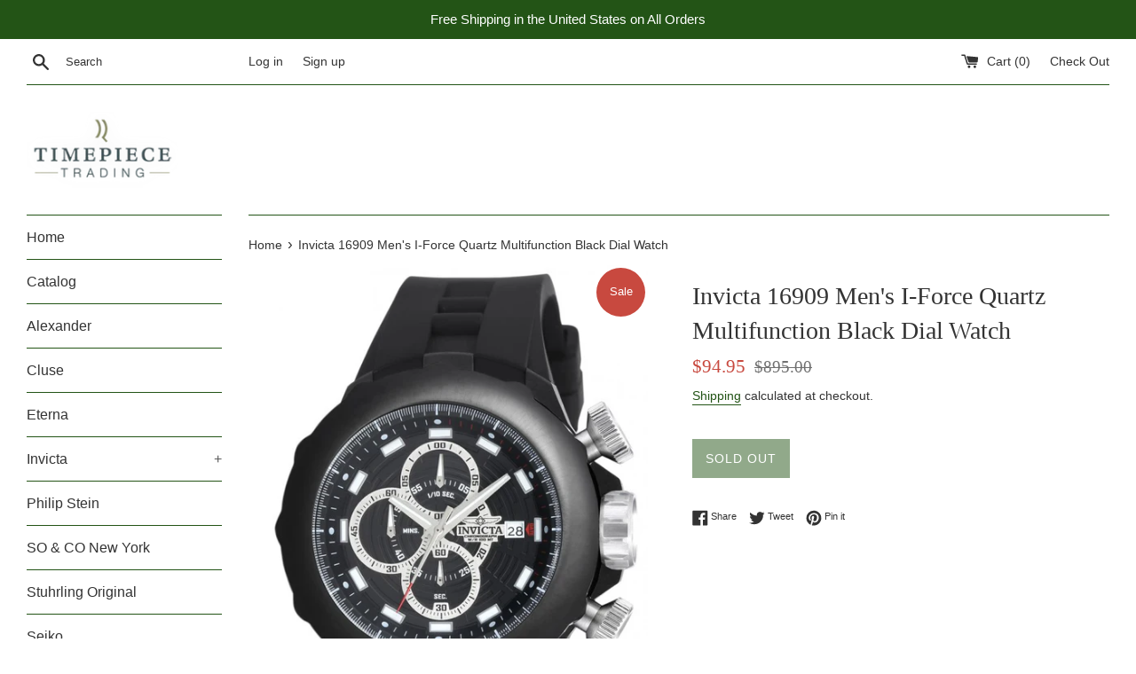

--- FILE ---
content_type: text/html; charset=utf-8
request_url: https://timepiecetrading.com/products/invicta-16909-mens-i-force-quartz-multifunction-black-dial-watch
body_size: 18928
content:
<!doctype html>
<!--[if IE 9]> <html class="ie9 supports-no-js" lang="en"> <![endif]-->
<!--[if (gt IE 9)|!(IE)]><!--> <html class="supports-no-js" lang="en"> <!--<![endif]-->
<head>
  <meta charset="utf-8">
  <meta http-equiv="X-UA-Compatible" content="IE=edge,chrome=1">
  <meta name="viewport" content="width=device-width,initial-scale=1">
  <meta name="theme-color" content="">
  <link rel="canonical" href="https://timepiecetrading.com/products/invicta-16909-mens-i-force-quartz-multifunction-black-dial-watch">

  
    <link rel="shortcut icon" href="//timepiecetrading.com/cdn/shop/files/logo_32x32.png?v=1613726756" type="image/png" />
  

  <title>
  Invicta 16909 Men&#39;s I-Force Quartz Multifunction Black Dial Watch &ndash; Timepiece Trading
  </title>

  
    <meta name="description" content="Black ion-plated stainless steel case with a black polyurethane strap. Fixed black ion-plated bezel. Black dial with silver-tone hands and index hour markers. Minute markers around the outer rim. Dial Type: Analog. Luminescent hands and markers. Date display at the 3 o&#39;clock position. Chronograph - three sub-dials disp">
  

  <!-- /snippets/social-meta-tags.liquid -->




<meta property="og:site_name" content="Timepiece Trading">
<meta property="og:url" content="https://timepiecetrading.com/products/invicta-16909-mens-i-force-quartz-multifunction-black-dial-watch">
<meta property="og:title" content="Invicta 16909 Men's I-Force Quartz Multifunction Black Dial Watch">
<meta property="og:type" content="product">
<meta property="og:description" content="Black ion-plated stainless steel case with a black polyurethane strap. Fixed black ion-plated bezel. Black dial with silver-tone hands and index hour markers. Minute markers around the outer rim. Dial Type: Analog. Luminescent hands and markers. Date display at the 3 o&#39;clock position. Chronograph - three sub-dials disp">

  <meta property="og:price:amount" content="94.95">
  <meta property="og:price:currency" content="USD">

<meta property="og:image" content="http://timepiecetrading.com/cdn/shop/products/77c6bd6b-7310-444c-b16f-86705e34c863_1200x1200.jpg?v=1541180883"><meta property="og:image" content="http://timepiecetrading.com/cdn/shop/products/dbdd3864-74b1-4527-84be-945e887b7bfe_1200x1200.jpg?v=1541180883"><meta property="og:image" content="http://timepiecetrading.com/cdn/shop/products/34ef0577-4c7f-42bb-832b-26e938454481_1200x1200.jpg?v=1541180883">
<meta property="og:image:secure_url" content="https://timepiecetrading.com/cdn/shop/products/77c6bd6b-7310-444c-b16f-86705e34c863_1200x1200.jpg?v=1541180883"><meta property="og:image:secure_url" content="https://timepiecetrading.com/cdn/shop/products/dbdd3864-74b1-4527-84be-945e887b7bfe_1200x1200.jpg?v=1541180883"><meta property="og:image:secure_url" content="https://timepiecetrading.com/cdn/shop/products/34ef0577-4c7f-42bb-832b-26e938454481_1200x1200.jpg?v=1541180883">


<meta name="twitter:card" content="summary_large_image">
<meta name="twitter:title" content="Invicta 16909 Men's I-Force Quartz Multifunction Black Dial Watch">
<meta name="twitter:description" content="Black ion-plated stainless steel case with a black polyurethane strap. Fixed black ion-plated bezel. Black dial with silver-tone hands and index hour markers. Minute markers around the outer rim. Dial Type: Analog. Luminescent hands and markers. Date display at the 3 o&#39;clock position. Chronograph - three sub-dials disp">


  <script>
    document.documentElement.className = document.documentElement.className.replace('supports-no-js', 'supports-js');

    var theme = {
      mapStrings: {
        addressError: "Error looking up that address",
        addressNoResults: "No results for that address",
        addressQueryLimit: "You have exceeded the Google API usage limit. Consider upgrading to a \u003ca href=\"https:\/\/developers.google.com\/maps\/premium\/usage-limits\"\u003ePremium Plan\u003c\/a\u003e.",
        authError: "There was a problem authenticating your Google Maps account."
      }
    }
  </script>

  <link href="//timepiecetrading.com/cdn/shop/t/2/assets/theme.scss.css?v=134892340128398962021759259230" rel="stylesheet" type="text/css" media="all" />

  <script>window.performance && window.performance.mark && window.performance.mark('shopify.content_for_header.start');</script><meta id="shopify-digital-wallet" name="shopify-digital-wallet" content="/12558073915/digital_wallets/dialog">
<meta name="shopify-checkout-api-token" content="b9baed94271571b31f56ed020ff727ef">
<meta id="in-context-paypal-metadata" data-shop-id="12558073915" data-venmo-supported="true" data-environment="production" data-locale="en_US" data-paypal-v4="true" data-currency="USD">
<link rel="alternate" type="application/json+oembed" href="https://timepiecetrading.com/products/invicta-16909-mens-i-force-quartz-multifunction-black-dial-watch.oembed">
<script async="async" src="/checkouts/internal/preloads.js?locale=en-US"></script>
<script id="shopify-features" type="application/json">{"accessToken":"b9baed94271571b31f56ed020ff727ef","betas":["rich-media-storefront-analytics"],"domain":"timepiecetrading.com","predictiveSearch":true,"shopId":12558073915,"locale":"en"}</script>
<script>var Shopify = Shopify || {};
Shopify.shop = "timepiece-trading.myshopify.com";
Shopify.locale = "en";
Shopify.currency = {"active":"USD","rate":"1.0"};
Shopify.country = "US";
Shopify.theme = {"name":"Simple","id":41998123067,"schema_name":"Simple","schema_version":"7.3.0","theme_store_id":578,"role":"main"};
Shopify.theme.handle = "null";
Shopify.theme.style = {"id":null,"handle":null};
Shopify.cdnHost = "timepiecetrading.com/cdn";
Shopify.routes = Shopify.routes || {};
Shopify.routes.root = "/";</script>
<script type="module">!function(o){(o.Shopify=o.Shopify||{}).modules=!0}(window);</script>
<script>!function(o){function n(){var o=[];function n(){o.push(Array.prototype.slice.apply(arguments))}return n.q=o,n}var t=o.Shopify=o.Shopify||{};t.loadFeatures=n(),t.autoloadFeatures=n()}(window);</script>
<script id="shop-js-analytics" type="application/json">{"pageType":"product"}</script>
<script defer="defer" async type="module" src="//timepiecetrading.com/cdn/shopifycloud/shop-js/modules/v2/client.init-shop-cart-sync_BdyHc3Nr.en.esm.js"></script>
<script defer="defer" async type="module" src="//timepiecetrading.com/cdn/shopifycloud/shop-js/modules/v2/chunk.common_Daul8nwZ.esm.js"></script>
<script type="module">
  await import("//timepiecetrading.com/cdn/shopifycloud/shop-js/modules/v2/client.init-shop-cart-sync_BdyHc3Nr.en.esm.js");
await import("//timepiecetrading.com/cdn/shopifycloud/shop-js/modules/v2/chunk.common_Daul8nwZ.esm.js");

  window.Shopify.SignInWithShop?.initShopCartSync?.({"fedCMEnabled":true,"windoidEnabled":true});

</script>
<script id="__st">var __st={"a":12558073915,"offset":-18000,"reqid":"e8f25877-b3ce-4003-a18b-4248d428fbd1-1769011269","pageurl":"timepiecetrading.com\/products\/invicta-16909-mens-i-force-quartz-multifunction-black-dial-watch","u":"e5a370aa678e","p":"product","rtyp":"product","rid":1843813515323};</script>
<script>window.ShopifyPaypalV4VisibilityTracking = true;</script>
<script id="captcha-bootstrap">!function(){'use strict';const t='contact',e='account',n='new_comment',o=[[t,t],['blogs',n],['comments',n],[t,'customer']],c=[[e,'customer_login'],[e,'guest_login'],[e,'recover_customer_password'],[e,'create_customer']],r=t=>t.map((([t,e])=>`form[action*='/${t}']:not([data-nocaptcha='true']) input[name='form_type'][value='${e}']`)).join(','),a=t=>()=>t?[...document.querySelectorAll(t)].map((t=>t.form)):[];function s(){const t=[...o],e=r(t);return a(e)}const i='password',u='form_key',d=['recaptcha-v3-token','g-recaptcha-response','h-captcha-response',i],f=()=>{try{return window.sessionStorage}catch{return}},m='__shopify_v',_=t=>t.elements[u];function p(t,e,n=!1){try{const o=window.sessionStorage,c=JSON.parse(o.getItem(e)),{data:r}=function(t){const{data:e,action:n}=t;return t[m]||n?{data:e,action:n}:{data:t,action:n}}(c);for(const[e,n]of Object.entries(r))t.elements[e]&&(t.elements[e].value=n);n&&o.removeItem(e)}catch(o){console.error('form repopulation failed',{error:o})}}const l='form_type',E='cptcha';function T(t){t.dataset[E]=!0}const w=window,h=w.document,L='Shopify',v='ce_forms',y='captcha';let A=!1;((t,e)=>{const n=(g='f06e6c50-85a8-45c8-87d0-21a2b65856fe',I='https://cdn.shopify.com/shopifycloud/storefront-forms-hcaptcha/ce_storefront_forms_captcha_hcaptcha.v1.5.2.iife.js',D={infoText:'Protected by hCaptcha',privacyText:'Privacy',termsText:'Terms'},(t,e,n)=>{const o=w[L][v],c=o.bindForm;if(c)return c(t,g,e,D).then(n);var r;o.q.push([[t,g,e,D],n]),r=I,A||(h.body.append(Object.assign(h.createElement('script'),{id:'captcha-provider',async:!0,src:r})),A=!0)});var g,I,D;w[L]=w[L]||{},w[L][v]=w[L][v]||{},w[L][v].q=[],w[L][y]=w[L][y]||{},w[L][y].protect=function(t,e){n(t,void 0,e),T(t)},Object.freeze(w[L][y]),function(t,e,n,w,h,L){const[v,y,A,g]=function(t,e,n){const i=e?o:[],u=t?c:[],d=[...i,...u],f=r(d),m=r(i),_=r(d.filter((([t,e])=>n.includes(e))));return[a(f),a(m),a(_),s()]}(w,h,L),I=t=>{const e=t.target;return e instanceof HTMLFormElement?e:e&&e.form},D=t=>v().includes(t);t.addEventListener('submit',(t=>{const e=I(t);if(!e)return;const n=D(e)&&!e.dataset.hcaptchaBound&&!e.dataset.recaptchaBound,o=_(e),c=g().includes(e)&&(!o||!o.value);(n||c)&&t.preventDefault(),c&&!n&&(function(t){try{if(!f())return;!function(t){const e=f();if(!e)return;const n=_(t);if(!n)return;const o=n.value;o&&e.removeItem(o)}(t);const e=Array.from(Array(32),(()=>Math.random().toString(36)[2])).join('');!function(t,e){_(t)||t.append(Object.assign(document.createElement('input'),{type:'hidden',name:u})),t.elements[u].value=e}(t,e),function(t,e){const n=f();if(!n)return;const o=[...t.querySelectorAll(`input[type='${i}']`)].map((({name:t})=>t)),c=[...d,...o],r={};for(const[a,s]of new FormData(t).entries())c.includes(a)||(r[a]=s);n.setItem(e,JSON.stringify({[m]:1,action:t.action,data:r}))}(t,e)}catch(e){console.error('failed to persist form',e)}}(e),e.submit())}));const S=(t,e)=>{t&&!t.dataset[E]&&(n(t,e.some((e=>e===t))),T(t))};for(const o of['focusin','change'])t.addEventListener(o,(t=>{const e=I(t);D(e)&&S(e,y())}));const B=e.get('form_key'),M=e.get(l),P=B&&M;t.addEventListener('DOMContentLoaded',(()=>{const t=y();if(P)for(const e of t)e.elements[l].value===M&&p(e,B);[...new Set([...A(),...v().filter((t=>'true'===t.dataset.shopifyCaptcha))])].forEach((e=>S(e,t)))}))}(h,new URLSearchParams(w.location.search),n,t,e,['guest_login'])})(!0,!0)}();</script>
<script integrity="sha256-4kQ18oKyAcykRKYeNunJcIwy7WH5gtpwJnB7kiuLZ1E=" data-source-attribution="shopify.loadfeatures" defer="defer" src="//timepiecetrading.com/cdn/shopifycloud/storefront/assets/storefront/load_feature-a0a9edcb.js" crossorigin="anonymous"></script>
<script data-source-attribution="shopify.dynamic_checkout.dynamic.init">var Shopify=Shopify||{};Shopify.PaymentButton=Shopify.PaymentButton||{isStorefrontPortableWallets:!0,init:function(){window.Shopify.PaymentButton.init=function(){};var t=document.createElement("script");t.src="https://timepiecetrading.com/cdn/shopifycloud/portable-wallets/latest/portable-wallets.en.js",t.type="module",document.head.appendChild(t)}};
</script>
<script data-source-attribution="shopify.dynamic_checkout.buyer_consent">
  function portableWalletsHideBuyerConsent(e){var t=document.getElementById("shopify-buyer-consent"),n=document.getElementById("shopify-subscription-policy-button");t&&n&&(t.classList.add("hidden"),t.setAttribute("aria-hidden","true"),n.removeEventListener("click",e))}function portableWalletsShowBuyerConsent(e){var t=document.getElementById("shopify-buyer-consent"),n=document.getElementById("shopify-subscription-policy-button");t&&n&&(t.classList.remove("hidden"),t.removeAttribute("aria-hidden"),n.addEventListener("click",e))}window.Shopify?.PaymentButton&&(window.Shopify.PaymentButton.hideBuyerConsent=portableWalletsHideBuyerConsent,window.Shopify.PaymentButton.showBuyerConsent=portableWalletsShowBuyerConsent);
</script>
<script data-source-attribution="shopify.dynamic_checkout.cart.bootstrap">document.addEventListener("DOMContentLoaded",(function(){function t(){return document.querySelector("shopify-accelerated-checkout-cart, shopify-accelerated-checkout")}if(t())Shopify.PaymentButton.init();else{new MutationObserver((function(e,n){t()&&(Shopify.PaymentButton.init(),n.disconnect())})).observe(document.body,{childList:!0,subtree:!0})}}));
</script>
<link id="shopify-accelerated-checkout-styles" rel="stylesheet" media="screen" href="https://timepiecetrading.com/cdn/shopifycloud/portable-wallets/latest/accelerated-checkout-backwards-compat.css" crossorigin="anonymous">
<style id="shopify-accelerated-checkout-cart">
        #shopify-buyer-consent {
  margin-top: 1em;
  display: inline-block;
  width: 100%;
}

#shopify-buyer-consent.hidden {
  display: none;
}

#shopify-subscription-policy-button {
  background: none;
  border: none;
  padding: 0;
  text-decoration: underline;
  font-size: inherit;
  cursor: pointer;
}

#shopify-subscription-policy-button::before {
  box-shadow: none;
}

      </style>

<script>window.performance && window.performance.mark && window.performance.mark('shopify.content_for_header.end');</script>

  <script src="//timepiecetrading.com/cdn/shop/t/2/assets/jquery-1.11.0.min.js?v=32460426840832490021540328659" type="text/javascript"></script>
  <script src="//timepiecetrading.com/cdn/shop/t/2/assets/modernizr.min.js?v=44044439420609591321540328660" type="text/javascript"></script>

  <!--[if (gt IE 9)|!(IE)]><!--><script src="//timepiecetrading.com/cdn/shop/t/2/assets/lazysizes.min.js?v=71745035489482760341540328659" async="async"></script><!--<![endif]-->
  <!--[if lte IE 9]><script src="//timepiecetrading.com/cdn/shop/t/2/assets/lazysizes.min.js?v=71745035489482760341540328659"></script><![endif]-->

  
<link href="https://monorail-edge.shopifysvc.com" rel="dns-prefetch">
<script>(function(){if ("sendBeacon" in navigator && "performance" in window) {try {var session_token_from_headers = performance.getEntriesByType('navigation')[0].serverTiming.find(x => x.name == '_s').description;} catch {var session_token_from_headers = undefined;}var session_cookie_matches = document.cookie.match(/_shopify_s=([^;]*)/);var session_token_from_cookie = session_cookie_matches && session_cookie_matches.length === 2 ? session_cookie_matches[1] : "";var session_token = session_token_from_headers || session_token_from_cookie || "";function handle_abandonment_event(e) {var entries = performance.getEntries().filter(function(entry) {return /monorail-edge.shopifysvc.com/.test(entry.name);});if (!window.abandonment_tracked && entries.length === 0) {window.abandonment_tracked = true;var currentMs = Date.now();var navigation_start = performance.timing.navigationStart;var payload = {shop_id: 12558073915,url: window.location.href,navigation_start,duration: currentMs - navigation_start,session_token,page_type: "product"};window.navigator.sendBeacon("https://monorail-edge.shopifysvc.com/v1/produce", JSON.stringify({schema_id: "online_store_buyer_site_abandonment/1.1",payload: payload,metadata: {event_created_at_ms: currentMs,event_sent_at_ms: currentMs}}));}}window.addEventListener('pagehide', handle_abandonment_event);}}());</script>
<script id="web-pixels-manager-setup">(function e(e,d,r,n,o){if(void 0===o&&(o={}),!Boolean(null===(a=null===(i=window.Shopify)||void 0===i?void 0:i.analytics)||void 0===a?void 0:a.replayQueue)){var i,a;window.Shopify=window.Shopify||{};var t=window.Shopify;t.analytics=t.analytics||{};var s=t.analytics;s.replayQueue=[],s.publish=function(e,d,r){return s.replayQueue.push([e,d,r]),!0};try{self.performance.mark("wpm:start")}catch(e){}var l=function(){var e={modern:/Edge?\/(1{2}[4-9]|1[2-9]\d|[2-9]\d{2}|\d{4,})\.\d+(\.\d+|)|Firefox\/(1{2}[4-9]|1[2-9]\d|[2-9]\d{2}|\d{4,})\.\d+(\.\d+|)|Chrom(ium|e)\/(9{2}|\d{3,})\.\d+(\.\d+|)|(Maci|X1{2}).+ Version\/(15\.\d+|(1[6-9]|[2-9]\d|\d{3,})\.\d+)([,.]\d+|)( \(\w+\)|)( Mobile\/\w+|) Safari\/|Chrome.+OPR\/(9{2}|\d{3,})\.\d+\.\d+|(CPU[ +]OS|iPhone[ +]OS|CPU[ +]iPhone|CPU IPhone OS|CPU iPad OS)[ +]+(15[._]\d+|(1[6-9]|[2-9]\d|\d{3,})[._]\d+)([._]\d+|)|Android:?[ /-](13[3-9]|1[4-9]\d|[2-9]\d{2}|\d{4,})(\.\d+|)(\.\d+|)|Android.+Firefox\/(13[5-9]|1[4-9]\d|[2-9]\d{2}|\d{4,})\.\d+(\.\d+|)|Android.+Chrom(ium|e)\/(13[3-9]|1[4-9]\d|[2-9]\d{2}|\d{4,})\.\d+(\.\d+|)|SamsungBrowser\/([2-9]\d|\d{3,})\.\d+/,legacy:/Edge?\/(1[6-9]|[2-9]\d|\d{3,})\.\d+(\.\d+|)|Firefox\/(5[4-9]|[6-9]\d|\d{3,})\.\d+(\.\d+|)|Chrom(ium|e)\/(5[1-9]|[6-9]\d|\d{3,})\.\d+(\.\d+|)([\d.]+$|.*Safari\/(?![\d.]+ Edge\/[\d.]+$))|(Maci|X1{2}).+ Version\/(10\.\d+|(1[1-9]|[2-9]\d|\d{3,})\.\d+)([,.]\d+|)( \(\w+\)|)( Mobile\/\w+|) Safari\/|Chrome.+OPR\/(3[89]|[4-9]\d|\d{3,})\.\d+\.\d+|(CPU[ +]OS|iPhone[ +]OS|CPU[ +]iPhone|CPU IPhone OS|CPU iPad OS)[ +]+(10[._]\d+|(1[1-9]|[2-9]\d|\d{3,})[._]\d+)([._]\d+|)|Android:?[ /-](13[3-9]|1[4-9]\d|[2-9]\d{2}|\d{4,})(\.\d+|)(\.\d+|)|Mobile Safari.+OPR\/([89]\d|\d{3,})\.\d+\.\d+|Android.+Firefox\/(13[5-9]|1[4-9]\d|[2-9]\d{2}|\d{4,})\.\d+(\.\d+|)|Android.+Chrom(ium|e)\/(13[3-9]|1[4-9]\d|[2-9]\d{2}|\d{4,})\.\d+(\.\d+|)|Android.+(UC? ?Browser|UCWEB|U3)[ /]?(15\.([5-9]|\d{2,})|(1[6-9]|[2-9]\d|\d{3,})\.\d+)\.\d+|SamsungBrowser\/(5\.\d+|([6-9]|\d{2,})\.\d+)|Android.+MQ{2}Browser\/(14(\.(9|\d{2,})|)|(1[5-9]|[2-9]\d|\d{3,})(\.\d+|))(\.\d+|)|K[Aa][Ii]OS\/(3\.\d+|([4-9]|\d{2,})\.\d+)(\.\d+|)/},d=e.modern,r=e.legacy,n=navigator.userAgent;return n.match(d)?"modern":n.match(r)?"legacy":"unknown"}(),u="modern"===l?"modern":"legacy",c=(null!=n?n:{modern:"",legacy:""})[u],f=function(e){return[e.baseUrl,"/wpm","/b",e.hashVersion,"modern"===e.buildTarget?"m":"l",".js"].join("")}({baseUrl:d,hashVersion:r,buildTarget:u}),m=function(e){var d=e.version,r=e.bundleTarget,n=e.surface,o=e.pageUrl,i=e.monorailEndpoint;return{emit:function(e){var a=e.status,t=e.errorMsg,s=(new Date).getTime(),l=JSON.stringify({metadata:{event_sent_at_ms:s},events:[{schema_id:"web_pixels_manager_load/3.1",payload:{version:d,bundle_target:r,page_url:o,status:a,surface:n,error_msg:t},metadata:{event_created_at_ms:s}}]});if(!i)return console&&console.warn&&console.warn("[Web Pixels Manager] No Monorail endpoint provided, skipping logging."),!1;try{return self.navigator.sendBeacon.bind(self.navigator)(i,l)}catch(e){}var u=new XMLHttpRequest;try{return u.open("POST",i,!0),u.setRequestHeader("Content-Type","text/plain"),u.send(l),!0}catch(e){return console&&console.warn&&console.warn("[Web Pixels Manager] Got an unhandled error while logging to Monorail."),!1}}}}({version:r,bundleTarget:l,surface:e.surface,pageUrl:self.location.href,monorailEndpoint:e.monorailEndpoint});try{o.browserTarget=l,function(e){var d=e.src,r=e.async,n=void 0===r||r,o=e.onload,i=e.onerror,a=e.sri,t=e.scriptDataAttributes,s=void 0===t?{}:t,l=document.createElement("script"),u=document.querySelector("head"),c=document.querySelector("body");if(l.async=n,l.src=d,a&&(l.integrity=a,l.crossOrigin="anonymous"),s)for(var f in s)if(Object.prototype.hasOwnProperty.call(s,f))try{l.dataset[f]=s[f]}catch(e){}if(o&&l.addEventListener("load",o),i&&l.addEventListener("error",i),u)u.appendChild(l);else{if(!c)throw new Error("Did not find a head or body element to append the script");c.appendChild(l)}}({src:f,async:!0,onload:function(){if(!function(){var e,d;return Boolean(null===(d=null===(e=window.Shopify)||void 0===e?void 0:e.analytics)||void 0===d?void 0:d.initialized)}()){var d=window.webPixelsManager.init(e)||void 0;if(d){var r=window.Shopify.analytics;r.replayQueue.forEach((function(e){var r=e[0],n=e[1],o=e[2];d.publishCustomEvent(r,n,o)})),r.replayQueue=[],r.publish=d.publishCustomEvent,r.visitor=d.visitor,r.initialized=!0}}},onerror:function(){return m.emit({status:"failed",errorMsg:"".concat(f," has failed to load")})},sri:function(e){var d=/^sha384-[A-Za-z0-9+/=]+$/;return"string"==typeof e&&d.test(e)}(c)?c:"",scriptDataAttributes:o}),m.emit({status:"loading"})}catch(e){m.emit({status:"failed",errorMsg:(null==e?void 0:e.message)||"Unknown error"})}}})({shopId: 12558073915,storefrontBaseUrl: "https://timepiecetrading.com",extensionsBaseUrl: "https://extensions.shopifycdn.com/cdn/shopifycloud/web-pixels-manager",monorailEndpoint: "https://monorail-edge.shopifysvc.com/unstable/produce_batch",surface: "storefront-renderer",enabledBetaFlags: ["2dca8a86"],webPixelsConfigList: [{"id":"shopify-app-pixel","configuration":"{}","eventPayloadVersion":"v1","runtimeContext":"STRICT","scriptVersion":"0450","apiClientId":"shopify-pixel","type":"APP","privacyPurposes":["ANALYTICS","MARKETING"]},{"id":"shopify-custom-pixel","eventPayloadVersion":"v1","runtimeContext":"LAX","scriptVersion":"0450","apiClientId":"shopify-pixel","type":"CUSTOM","privacyPurposes":["ANALYTICS","MARKETING"]}],isMerchantRequest: false,initData: {"shop":{"name":"Timepiece Trading","paymentSettings":{"currencyCode":"USD"},"myshopifyDomain":"timepiece-trading.myshopify.com","countryCode":"US","storefrontUrl":"https:\/\/timepiecetrading.com"},"customer":null,"cart":null,"checkout":null,"productVariants":[{"price":{"amount":94.95,"currencyCode":"USD"},"product":{"title":"Invicta 16909 Men's I-Force Quartz Multifunction Black Dial Watch","vendor":"Zager Watch","id":"1843813515323","untranslatedTitle":"Invicta 16909 Men's I-Force Quartz Multifunction Black Dial Watch","url":"\/products\/invicta-16909-mens-i-force-quartz-multifunction-black-dial-watch","type":"Watch"},"id":"18095973498939","image":{"src":"\/\/timepiecetrading.com\/cdn\/shop\/products\/77c6bd6b-7310-444c-b16f-86705e34c863.jpg?v=1541180883"},"sku":"I-16909","title":"Default Title","untranslatedTitle":"Default Title"}],"purchasingCompany":null},},"https://timepiecetrading.com/cdn","fcfee988w5aeb613cpc8e4bc33m6693e112",{"modern":"","legacy":""},{"shopId":"12558073915","storefrontBaseUrl":"https:\/\/timepiecetrading.com","extensionBaseUrl":"https:\/\/extensions.shopifycdn.com\/cdn\/shopifycloud\/web-pixels-manager","surface":"storefront-renderer","enabledBetaFlags":"[\"2dca8a86\"]","isMerchantRequest":"false","hashVersion":"fcfee988w5aeb613cpc8e4bc33m6693e112","publish":"custom","events":"[[\"page_viewed\",{}],[\"product_viewed\",{\"productVariant\":{\"price\":{\"amount\":94.95,\"currencyCode\":\"USD\"},\"product\":{\"title\":\"Invicta 16909 Men's I-Force Quartz Multifunction Black Dial Watch\",\"vendor\":\"Zager Watch\",\"id\":\"1843813515323\",\"untranslatedTitle\":\"Invicta 16909 Men's I-Force Quartz Multifunction Black Dial Watch\",\"url\":\"\/products\/invicta-16909-mens-i-force-quartz-multifunction-black-dial-watch\",\"type\":\"Watch\"},\"id\":\"18095973498939\",\"image\":{\"src\":\"\/\/timepiecetrading.com\/cdn\/shop\/products\/77c6bd6b-7310-444c-b16f-86705e34c863.jpg?v=1541180883\"},\"sku\":\"I-16909\",\"title\":\"Default Title\",\"untranslatedTitle\":\"Default Title\"}}]]"});</script><script>
  window.ShopifyAnalytics = window.ShopifyAnalytics || {};
  window.ShopifyAnalytics.meta = window.ShopifyAnalytics.meta || {};
  window.ShopifyAnalytics.meta.currency = 'USD';
  var meta = {"product":{"id":1843813515323,"gid":"gid:\/\/shopify\/Product\/1843813515323","vendor":"Zager Watch","type":"Watch","handle":"invicta-16909-mens-i-force-quartz-multifunction-black-dial-watch","variants":[{"id":18095973498939,"price":9495,"name":"Invicta 16909 Men's I-Force Quartz Multifunction Black Dial Watch","public_title":null,"sku":"I-16909"}],"remote":false},"page":{"pageType":"product","resourceType":"product","resourceId":1843813515323,"requestId":"e8f25877-b3ce-4003-a18b-4248d428fbd1-1769011269"}};
  for (var attr in meta) {
    window.ShopifyAnalytics.meta[attr] = meta[attr];
  }
</script>
<script class="analytics">
  (function () {
    var customDocumentWrite = function(content) {
      var jquery = null;

      if (window.jQuery) {
        jquery = window.jQuery;
      } else if (window.Checkout && window.Checkout.$) {
        jquery = window.Checkout.$;
      }

      if (jquery) {
        jquery('body').append(content);
      }
    };

    var hasLoggedConversion = function(token) {
      if (token) {
        return document.cookie.indexOf('loggedConversion=' + token) !== -1;
      }
      return false;
    }

    var setCookieIfConversion = function(token) {
      if (token) {
        var twoMonthsFromNow = new Date(Date.now());
        twoMonthsFromNow.setMonth(twoMonthsFromNow.getMonth() + 2);

        document.cookie = 'loggedConversion=' + token + '; expires=' + twoMonthsFromNow;
      }
    }

    var trekkie = window.ShopifyAnalytics.lib = window.trekkie = window.trekkie || [];
    if (trekkie.integrations) {
      return;
    }
    trekkie.methods = [
      'identify',
      'page',
      'ready',
      'track',
      'trackForm',
      'trackLink'
    ];
    trekkie.factory = function(method) {
      return function() {
        var args = Array.prototype.slice.call(arguments);
        args.unshift(method);
        trekkie.push(args);
        return trekkie;
      };
    };
    for (var i = 0; i < trekkie.methods.length; i++) {
      var key = trekkie.methods[i];
      trekkie[key] = trekkie.factory(key);
    }
    trekkie.load = function(config) {
      trekkie.config = config || {};
      trekkie.config.initialDocumentCookie = document.cookie;
      var first = document.getElementsByTagName('script')[0];
      var script = document.createElement('script');
      script.type = 'text/javascript';
      script.onerror = function(e) {
        var scriptFallback = document.createElement('script');
        scriptFallback.type = 'text/javascript';
        scriptFallback.onerror = function(error) {
                var Monorail = {
      produce: function produce(monorailDomain, schemaId, payload) {
        var currentMs = new Date().getTime();
        var event = {
          schema_id: schemaId,
          payload: payload,
          metadata: {
            event_created_at_ms: currentMs,
            event_sent_at_ms: currentMs
          }
        };
        return Monorail.sendRequest("https://" + monorailDomain + "/v1/produce", JSON.stringify(event));
      },
      sendRequest: function sendRequest(endpointUrl, payload) {
        // Try the sendBeacon API
        if (window && window.navigator && typeof window.navigator.sendBeacon === 'function' && typeof window.Blob === 'function' && !Monorail.isIos12()) {
          var blobData = new window.Blob([payload], {
            type: 'text/plain'
          });

          if (window.navigator.sendBeacon(endpointUrl, blobData)) {
            return true;
          } // sendBeacon was not successful

        } // XHR beacon

        var xhr = new XMLHttpRequest();

        try {
          xhr.open('POST', endpointUrl);
          xhr.setRequestHeader('Content-Type', 'text/plain');
          xhr.send(payload);
        } catch (e) {
          console.log(e);
        }

        return false;
      },
      isIos12: function isIos12() {
        return window.navigator.userAgent.lastIndexOf('iPhone; CPU iPhone OS 12_') !== -1 || window.navigator.userAgent.lastIndexOf('iPad; CPU OS 12_') !== -1;
      }
    };
    Monorail.produce('monorail-edge.shopifysvc.com',
      'trekkie_storefront_load_errors/1.1',
      {shop_id: 12558073915,
      theme_id: 41998123067,
      app_name: "storefront",
      context_url: window.location.href,
      source_url: "//timepiecetrading.com/cdn/s/trekkie.storefront.cd680fe47e6c39ca5d5df5f0a32d569bc48c0f27.min.js"});

        };
        scriptFallback.async = true;
        scriptFallback.src = '//timepiecetrading.com/cdn/s/trekkie.storefront.cd680fe47e6c39ca5d5df5f0a32d569bc48c0f27.min.js';
        first.parentNode.insertBefore(scriptFallback, first);
      };
      script.async = true;
      script.src = '//timepiecetrading.com/cdn/s/trekkie.storefront.cd680fe47e6c39ca5d5df5f0a32d569bc48c0f27.min.js';
      first.parentNode.insertBefore(script, first);
    };
    trekkie.load(
      {"Trekkie":{"appName":"storefront","development":false,"defaultAttributes":{"shopId":12558073915,"isMerchantRequest":null,"themeId":41998123067,"themeCityHash":"17463861639629880646","contentLanguage":"en","currency":"USD","eventMetadataId":"78021673-d850-4097-9560-a81e6a283651"},"isServerSideCookieWritingEnabled":true,"monorailRegion":"shop_domain","enabledBetaFlags":["65f19447"]},"Session Attribution":{},"S2S":{"facebookCapiEnabled":false,"source":"trekkie-storefront-renderer","apiClientId":580111}}
    );

    var loaded = false;
    trekkie.ready(function() {
      if (loaded) return;
      loaded = true;

      window.ShopifyAnalytics.lib = window.trekkie;

      var originalDocumentWrite = document.write;
      document.write = customDocumentWrite;
      try { window.ShopifyAnalytics.merchantGoogleAnalytics.call(this); } catch(error) {};
      document.write = originalDocumentWrite;

      window.ShopifyAnalytics.lib.page(null,{"pageType":"product","resourceType":"product","resourceId":1843813515323,"requestId":"e8f25877-b3ce-4003-a18b-4248d428fbd1-1769011269","shopifyEmitted":true});

      var match = window.location.pathname.match(/checkouts\/(.+)\/(thank_you|post_purchase)/)
      var token = match? match[1]: undefined;
      if (!hasLoggedConversion(token)) {
        setCookieIfConversion(token);
        window.ShopifyAnalytics.lib.track("Viewed Product",{"currency":"USD","variantId":18095973498939,"productId":1843813515323,"productGid":"gid:\/\/shopify\/Product\/1843813515323","name":"Invicta 16909 Men's I-Force Quartz Multifunction Black Dial Watch","price":"94.95","sku":"I-16909","brand":"Zager Watch","variant":null,"category":"Watch","nonInteraction":true,"remote":false},undefined,undefined,{"shopifyEmitted":true});
      window.ShopifyAnalytics.lib.track("monorail:\/\/trekkie_storefront_viewed_product\/1.1",{"currency":"USD","variantId":18095973498939,"productId":1843813515323,"productGid":"gid:\/\/shopify\/Product\/1843813515323","name":"Invicta 16909 Men's I-Force Quartz Multifunction Black Dial Watch","price":"94.95","sku":"I-16909","brand":"Zager Watch","variant":null,"category":"Watch","nonInteraction":true,"remote":false,"referer":"https:\/\/timepiecetrading.com\/products\/invicta-16909-mens-i-force-quartz-multifunction-black-dial-watch"});
      }
    });


        var eventsListenerScript = document.createElement('script');
        eventsListenerScript.async = true;
        eventsListenerScript.src = "//timepiecetrading.com/cdn/shopifycloud/storefront/assets/shop_events_listener-3da45d37.js";
        document.getElementsByTagName('head')[0].appendChild(eventsListenerScript);

})();</script>
<script
  defer
  src="https://timepiecetrading.com/cdn/shopifycloud/perf-kit/shopify-perf-kit-3.0.4.min.js"
  data-application="storefront-renderer"
  data-shop-id="12558073915"
  data-render-region="gcp-us-central1"
  data-page-type="product"
  data-theme-instance-id="41998123067"
  data-theme-name="Simple"
  data-theme-version="7.3.0"
  data-monorail-region="shop_domain"
  data-resource-timing-sampling-rate="10"
  data-shs="true"
  data-shs-beacon="true"
  data-shs-export-with-fetch="true"
  data-shs-logs-sample-rate="1"
  data-shs-beacon-endpoint="https://timepiecetrading.com/api/collect"
></script>
</head>

<body id="invicta-16909-men-39-s-i-force-quartz-multifunction-black-dial-watch" class="template-product">

  <a class="in-page-link visually-hidden skip-link" href="#MainContent">Skip to content</a>

  <div id="shopify-section-header" class="shopify-section">
  <style>
    .announcement-bar--link:hover {
      

      
        background-color: #2a641a;
      
    }
  </style>

  
    <a href="/pages/shipping" class="announcement-bar announcement-bar--link">
  

    <p class="announcement-bar__message site-wrapper">Free Shipping in the United States on All Orders</p>

  
    </a>
  





  <style>
    .site-header__logo {
      width: 170px;
    }
    #HeaderLogoWrapper {
      max-width: 170px !important;
    }
  </style>


<div class="site-wrapper">
  <div class="top-bar grid">

    <div class="grid__item medium-up--one-fifth small--one-half">
      <div class="top-bar__search">
        <a href="/search" class="medium-up--hide">
          <svg aria-hidden="true" focusable="false" role="presentation" class="icon icon-search" viewBox="0 0 20 20"><path fill="#444" d="M18.64 17.02l-5.31-5.31c.81-1.08 1.26-2.43 1.26-3.87C14.5 4.06 11.44 1 7.75 1S1 4.06 1 7.75s3.06 6.75 6.75 6.75c1.44 0 2.79-.45 3.87-1.26l5.31 5.31c.45.45 1.26.54 1.71.09.45-.36.45-1.17 0-1.62zM3.25 7.75c0-2.52 1.98-4.5 4.5-4.5s4.5 1.98 4.5 4.5-1.98 4.5-4.5 4.5-4.5-1.98-4.5-4.5z"/></svg>
        </a>
        <form action="/search" method="get" class="search-bar small--hide" role="search">
          
          <button type="submit" class="search-bar__submit">
            <svg aria-hidden="true" focusable="false" role="presentation" class="icon icon-search" viewBox="0 0 20 20"><path fill="#444" d="M18.64 17.02l-5.31-5.31c.81-1.08 1.26-2.43 1.26-3.87C14.5 4.06 11.44 1 7.75 1S1 4.06 1 7.75s3.06 6.75 6.75 6.75c1.44 0 2.79-.45 3.87-1.26l5.31 5.31c.45.45 1.26.54 1.71.09.45-.36.45-1.17 0-1.62zM3.25 7.75c0-2.52 1.98-4.5 4.5-4.5s4.5 1.98 4.5 4.5-1.98 4.5-4.5 4.5-4.5-1.98-4.5-4.5z"/></svg>
            <span class="icon__fallback-text">Search</span>
          </button>
          <input type="search" name="q" class="search-bar__input" value="" placeholder="Search" aria-label="Search">
        </form>
      </div>
    </div>

    
      <div class="grid__item medium-up--two-fifths small--hide">
        <span class="customer-links small--hide">
          
            <a href="/account/login" id="customer_login_link">Log in</a>
            <span class="vertical-divider"></span>
            <a href="/account/register" id="customer_register_link">Sign up</a>
          
        </span>
      </div>
    

    <div class="grid__item  medium-up--two-fifths  small--one-half text-right">
      <a href="/cart" class="site-header__cart">
        <svg aria-hidden="true" focusable="false" role="presentation" class="icon icon-cart" viewBox="0 0 20 20"><path fill="#444" d="M18.936 5.564c-.144-.175-.35-.207-.55-.207h-.003L6.774 4.286c-.272 0-.417.089-.491.18-.079.096-.16.263-.094.585l2.016 5.705c.163.407.642.673 1.068.673h8.401c.433 0 .854-.285.941-.725l.484-4.571c.045-.221-.015-.388-.163-.567z"/><path fill="#444" d="M17.107 12.5H7.659L4.98 4.117l-.362-1.059c-.138-.401-.292-.559-.695-.559H.924c-.411 0-.748.303-.748.714s.337.714.748.714h2.413l3.002 9.48c.126.38.295.52.942.52h9.825c.411 0 .748-.303.748-.714s-.336-.714-.748-.714zM10.424 16.23a1.498 1.498 0 1 1-2.997 0 1.498 1.498 0 0 1 2.997 0zM16.853 16.23a1.498 1.498 0 1 1-2.997 0 1.498 1.498 0 0 1 2.997 0z"/></svg>
        <span class="small--hide">
          Cart
          (<span id="CartCount">0</span>)
        </span>
      </a>
      <span class="vertical-divider small--hide"></span>
      <a href="/cart" class="site-header__cart small--hide">
        Check Out
      </a>
    </div>
  </div>

  <hr class="small--hide hr--border">

  <header class="site-header grid medium-up--grid--table" role="banner">
    <div class="grid__item small--text-center">
      <div itemscope itemtype="http://schema.org/Organization">
        

        <style>
  
  
  
    #HeaderLogo {
      max-width: 170px;
      max-height: 85.85858585858585px;
    }
    #HeaderLogoWrapper {
      max-width: 170px;
    }
  

  
</style>


        
          <div id="HeaderLogoWrapper" class="supports-js">
            <a href="/" itemprop="url" style="padding-top:50.50505050505051%; display: block;">
              <img id="HeaderLogo"
                   class="lazyload"
                   src="//timepiecetrading.com/cdn/shop/files/logo_150x150.png?v=1613726756"
                   data-src="//timepiecetrading.com/cdn/shop/files/logo_{width}x.png?v=1613726756"
                   data-widths="[180, 360, 540, 720, 900, 1080, 1296, 1512, 1728, 2048]"
                   data-aspectratio="0.7175"
                   data-sizes="auto"
                   alt="Timepiece Trading"
                   itemprop="logo">
            </a>
          </div>
          <noscript>
            
            <a href="/" itemprop="url">
              <img class="site-header__logo" src="//timepiecetrading.com/cdn/shop/files/logo_170x.png?v=1613726756"
              srcset="//timepiecetrading.com/cdn/shop/files/logo_170x.png?v=1613726756 1x, //timepiecetrading.com/cdn/shop/files/logo_170x@2x.png?v=1613726756 2x"
              alt="Timepiece Trading"
              itemprop="logo">
            </a>
          </noscript>
          
        
      </div>
    </div>
    
  </header>
</div>




</div>

    

  <div class="site-wrapper">

    <div class="grid">

      <div id="shopify-section-sidebar" class="shopify-section"><div data-section-id="sidebar" data-section-type="sidebar-section">
  <nav class="grid__item small--text-center medium-up--one-fifth" role="navigation">
    <hr class="hr--small medium-up--hide">
    <button id="ToggleMobileMenu" class="mobile-menu-icon medium-up--hide" aria-haspopup="true" aria-owns="SiteNav">
      <span class="line"></span>
      <span class="line"></span>
      <span class="line"></span>
      <span class="line"></span>
      <span class="icon__fallback-text">Menu</span>
    </button>
    <div id="SiteNav" class="site-nav" role="menu">
      <ul class="list--nav">
        
          
          
            <li class="site-nav__item">
              <a href="/" class="site-nav__link">Home</a>
            </li>
          
        
          
          
            <li class="site-nav__item">
              <a href="/collections/all" class="site-nav__link">Catalog</a>
            </li>
          
        
          
          
            <li class="site-nav__item">
              <a href="/collections/smart-collection-1" class="site-nav__link">Alexander</a>
            </li>
          
        
          
          
            <li class="site-nav__item">
              <a href="/collections/smart-collection-5" class="site-nav__link">Cluse</a>
            </li>
          
        
          
          
            <li class="site-nav__item">
              <a href="/collections/eterna" class="site-nav__link">Eterna</a>
            </li>
          
        
          
          
            

            

            <li class="site-nav--has-submenu site-nav__item">
              <button class="site-nav__link btn--link site-nav__expand" aria-expanded="false" aria-controls="Collapsible-6">
                Invicta
                <span class="site-nav__link__text" aria-hidden="true">+</span>
              </button>
              <ul id="Collapsible-6" class="site-nav__submenu site-nav__submenu--collapsed" aria-hidden="true" style="display: none;">
                
                  
                    <li >
                      <a href="/collections/mens-watches" class="site-nav__link">Men&#39;s Watches</a>
                    </li>
                  
                
                  
                    <li >
                      <a href="/collections/smart-collection-4" class="site-nav__link">Women&#39;s Watches </a>
                    </li>
                  
                
              </ul>
            </li>
          
        
          
          
            <li class="site-nav__item">
              <a href="/collections/philip-stein-watches" class="site-nav__link">Philip Stein</a>
            </li>
          
        
          
          
            <li class="site-nav__item">
              <a href="/collections/smart-collection-3" class="site-nav__link">SO &amp; CO New York</a>
            </li>
          
        
          
          
            <li class="site-nav__item">
              <a href="/collections/stuhrling-original" class="site-nav__link">Stuhrling Original</a>
            </li>
          
        
          
          
            <li class="site-nav__item">
              <a href="/collections/smart-collection" class="site-nav__link">Seiko</a>
            </li>
          
        
          
          
            <li class="site-nav__item">
              <a href="/collections/smart-collection-2" class="site-nav__link">Technomarine</a>
            </li>
          
        
        
          
            <li>
              <a href="/account/login" class="site-nav__link site-nav--account medium-up--hide">Log in</a>
            </li>
            <li>
              <a href="/account/register" class="site-nav__link site-nav--account medium-up--hide">Sign up</a>
            </li>
          
        
      </ul>
      <ul class="list--inline social-links">
        
        
        
        
        
        
        
        
        
        
        
      </ul>
    </div>
    <hr class="medium-up--hide hr--small ">
  </nav>
</div>




</div>

      <main class="main-content grid__item medium-up--four-fifths" id="MainContent" role="main">
        
          <hr class="hr--border-top small--hide">
        
        
          
<nav class="breadcrumb-nav small--text-center" aria-label="You are here">
  <span itemscope itemtype="http://data-vocabulary.org/Breadcrumb">
    <a href="/" itemprop="url" title="Back to the frontpage">
      <span itemprop="title">Home</span>
    </a>
    <span class="breadcrumb-nav__separator" aria-hidden="true">›</span>
  </span>
  
    
    Invicta 16909 Men's I-Force Quartz Multifunction Black Dial Watch
  
</nav>

        
        

<div id="shopify-section-product-template" class="shopify-section"><!-- /templates/product.liquid -->
<div itemscope itemtype="http://schema.org/Product" id="ProductSection" data-section-id="product-template" data-section-type="product-template" data-image-zoom-type="lightbox" data-show-extra-tab="false" data-extra-tab-content="" data-cart-enable-ajax="true" data-enable-history-state="true">

  <meta itemprop="name" content="Invicta 16909 Men's I-Force Quartz Multifunction Black Dial Watch">
  <meta itemprop="url" content="https://timepiecetrading.com/products/invicta-16909-mens-i-force-quartz-multifunction-black-dial-watch">
  <meta itemprop="image" content="//timepiecetrading.com/cdn/shop/products/77c6bd6b-7310-444c-b16f-86705e34c863_grande.jpg?v=1541180883">

  
  
<div class="grid product-single">

    <div class="grid__item medium-up--one-half">
      
        
        
<style>
  
  
  @media screen and (min-width: 750px) { 
    #ProductImage-5986569158715 {
      max-width: 430.5px;
      max-height: 600px;
    }
    #ProductImageWrapper-5986569158715 {
      max-width: 430.5px;
    }
   } 

  
    
    @media screen and (max-width: 749px) {
      #ProductImage-5986569158715 {
        max-width: 516.6px;
        max-height: 720px;
      }
      #ProductImageWrapper-5986569158715 {
        max-width: 516.6px;
      }
    }
  
</style>


        <div id="ProductImageWrapper-5986569158715" class="product-single__featured-image-wrapper supports-js" data-image-id="5986569158715">
          <div class="product-single__photos" data-image-id="5986569158715" style="padding-top:139.37282229965157%;">
            <img id="ProductImage-5986569158715"
                 class="product-single__photo lazyload lightbox"
                 
                 src="//timepiecetrading.com/cdn/shop/products/77c6bd6b-7310-444c-b16f-86705e34c863_200x200.jpg?v=1541180883"
                 data-src="//timepiecetrading.com/cdn/shop/products/77c6bd6b-7310-444c-b16f-86705e34c863_{width}x.jpg?v=1541180883"
                 data-widths="[180, 360, 470, 600, 750, 940, 1080, 1296, 1512, 1728, 2048]"
                 data-aspectratio="0.7175"
                 data-sizes="auto"
                 alt="Invicta 16909 Men&#39;s I-Force Quartz Multifunction Black Dial Watch">
          </div>
          
            <span class="badge badge--sale"><span>Sale</span></span>
          
        </div>
      
        
        
<style>
  
  
  @media screen and (min-width: 750px) { 
    #ProductImage-5986569191483 {
      max-width: 720px;
      max-height: 720.0px;
    }
    #ProductImageWrapper-5986569191483 {
      max-width: 720px;
    }
   } 

  
    
    @media screen and (max-width: 749px) {
      #ProductImage-5986569191483 {
        max-width: 720px;
        max-height: 720px;
      }
      #ProductImageWrapper-5986569191483 {
        max-width: 720px;
      }
    }
  
</style>


        <div id="ProductImageWrapper-5986569191483" class="product-single__featured-image-wrapper supports-js hidden" data-image-id="5986569191483">
          <div class="product-single__photos" data-image-id="5986569191483" style="padding-top:100.0%;">
            <img id="ProductImage-5986569191483"
                 class="product-single__photo lazyload lazypreload lightbox"
                 
                 src="//timepiecetrading.com/cdn/shop/products/dbdd3864-74b1-4527-84be-945e887b7bfe_200x200.jpg?v=1541180883"
                 data-src="//timepiecetrading.com/cdn/shop/products/dbdd3864-74b1-4527-84be-945e887b7bfe_{width}x.jpg?v=1541180883"
                 data-widths="[180, 360, 470, 600, 750, 940, 1080, 1296, 1512, 1728, 2048]"
                 data-aspectratio="1.0"
                 data-sizes="auto"
                 alt="Invicta 16909 Men&#39;s I-Force Quartz Multifunction Black Dial Watch">
          </div>
          
            <span class="badge badge--sale"><span>Sale</span></span>
          
        </div>
      
        
        
<style>
  
  
  @media screen and (min-width: 750px) { 
    #ProductImage-5986569224251 {
      max-width: 720px;
      max-height: 161.99999999999997px;
    }
    #ProductImageWrapper-5986569224251 {
      max-width: 720px;
    }
   } 

  
    
    @media screen and (max-width: 749px) {
      #ProductImage-5986569224251 {
        max-width: 720px;
        max-height: 720px;
      }
      #ProductImageWrapper-5986569224251 {
        max-width: 720px;
      }
    }
  
</style>


        <div id="ProductImageWrapper-5986569224251" class="product-single__featured-image-wrapper supports-js hidden" data-image-id="5986569224251">
          <div class="product-single__photos" data-image-id="5986569224251" style="padding-top:22.499999999999996%;">
            <img id="ProductImage-5986569224251"
                 class="product-single__photo lazyload lazypreload lightbox"
                 
                 src="//timepiecetrading.com/cdn/shop/products/34ef0577-4c7f-42bb-832b-26e938454481_200x200.jpg?v=1541180883"
                 data-src="//timepiecetrading.com/cdn/shop/products/34ef0577-4c7f-42bb-832b-26e938454481_{width}x.jpg?v=1541180883"
                 data-widths="[180, 360, 470, 600, 750, 940, 1080, 1296, 1512, 1728, 2048]"
                 data-aspectratio="4.444444444444445"
                 data-sizes="auto"
                 alt="Invicta 16909 Men&#39;s I-Force Quartz Multifunction Black Dial Watch">
          </div>
          
            <span class="badge badge--sale"><span>Sale</span></span>
          
        </div>
      

      <noscript>
        <img src="//timepiecetrading.com/cdn/shop/products/77c6bd6b-7310-444c-b16f-86705e34c863_grande.jpg?v=1541180883" alt="Invicta 16909 Men&#39;s I-Force Quartz Multifunction Black Dial Watch">
      </noscript>

      
        <ul class="product-single__thumbnails grid grid--uniform" id="ProductThumbs">

          

          
            <li class="grid__item small--one-third medium-up--one-third">
              <a href="//timepiecetrading.com/cdn/shop/products/77c6bd6b-7310-444c-b16f-86705e34c863_grande.jpg?v=1541180883" class="product-single__thumbnail" data-image-id="5986569158715">
                <img src="//timepiecetrading.com/cdn/shop/products/77c6bd6b-7310-444c-b16f-86705e34c863_compact.jpg?v=1541180883" alt="Invicta 16909 Men&#39;s I-Force Quartz Multifunction Black Dial Watch">
              </a>
            </li>
          
            <li class="grid__item small--one-third medium-up--one-third">
              <a href="//timepiecetrading.com/cdn/shop/products/dbdd3864-74b1-4527-84be-945e887b7bfe_grande.jpg?v=1541180883" class="product-single__thumbnail" data-image-id="5986569191483">
                <img src="//timepiecetrading.com/cdn/shop/products/dbdd3864-74b1-4527-84be-945e887b7bfe_compact.jpg?v=1541180883" alt="Invicta 16909 Men&#39;s I-Force Quartz Multifunction Black Dial Watch">
              </a>
            </li>
          
            <li class="grid__item small--one-third medium-up--one-third">
              <a href="//timepiecetrading.com/cdn/shop/products/34ef0577-4c7f-42bb-832b-26e938454481_grande.jpg?v=1541180883" class="product-single__thumbnail" data-image-id="5986569224251">
                <img src="//timepiecetrading.com/cdn/shop/products/34ef0577-4c7f-42bb-832b-26e938454481_compact.jpg?v=1541180883" alt="Invicta 16909 Men&#39;s I-Force Quartz Multifunction Black Dial Watch">
              </a>
            </li>
          

        </ul>
      

      
        <ul class="gallery hidden">
          
            <li data-image-id="5986569158715" class="gallery__item" data-mfp-src="//timepiecetrading.com/cdn/shop/products/77c6bd6b-7310-444c-b16f-86705e34c863_2048x2048.jpg?v=1541180883"></li>
          
            <li data-image-id="5986569191483" class="gallery__item" data-mfp-src="//timepiecetrading.com/cdn/shop/products/dbdd3864-74b1-4527-84be-945e887b7bfe_2048x2048.jpg?v=1541180883"></li>
          
            <li data-image-id="5986569224251" class="gallery__item" data-mfp-src="//timepiecetrading.com/cdn/shop/products/34ef0577-4c7f-42bb-832b-26e938454481_2048x2048.jpg?v=1541180883"></li>
          
        </ul>
      
    </div>

    <div class="grid__item medium-up--one-half">
      <div class="product-single__meta small--text-center">
        <h1 class="product-single__title" itemprop="name">Invicta 16909 Men's I-Force Quartz Multifunction Black Dial Watch</h1>

        

        <div itemprop="offers" itemscope itemtype="http://schema.org/Offer">
          <meta itemprop="priceCurrency" content="USD">

          <link itemprop="availability" href="http://schema.org/OutOfStock">

          <p class="product-single__prices">
            
              <span id="ComparePriceA11y" class="visually-hidden">Sale price</span>
            
            <span id="ProductPrice" class="product-single__price" itemprop="price" content="94.95">
              $94.95
            </span>

            
              <span id="PriceA11y" class="visually-hidden">Regular price</span>
              <s class="product-single__price--compare" id="ComparePrice">
                $895.00
              </s>
            
          </p><div class="product-single__policies rte"><a href="/policies/shipping-policy">Shipping</a> calculated at checkout.
</div><form method="post" action="/cart/add" id="product_form_1843813515323" accept-charset="UTF-8" class="product-form" enctype="multipart/form-data"><input type="hidden" name="form_type" value="product" /><input type="hidden" name="utf8" value="✓" />
            <select name="id" id="ProductSelect-product-template" class="product-single__variants">
              
                
                  <option disabled="disabled">
                    Default Title - Sold Out
                  </option>
                
              
            </select>

            

            <div class="product-single__cart-submit-wrapper">
              <button type="submit" name="add" id="AddToCart"class="btn product-single__cart-submit">
                <span id="AddToCartText">Add to Cart</span>
              </button>
              
            </div>

          <input type="hidden" name="product-id" value="1843813515323" /><input type="hidden" name="section-id" value="product-template" /></form>

        </div>

        

        
          <!-- /snippets/social-sharing.liquid -->
<div class="social-sharing" data-permalink="">
  
    <a target="_blank" href="//www.facebook.com/sharer.php?u=https://timepiecetrading.com/products/invicta-16909-mens-i-force-quartz-multifunction-black-dial-watch" class="social-sharing__link" title="Share on Facebook">
      <svg aria-hidden="true" focusable="false" role="presentation" class="icon icon-facebook" viewBox="0 0 20 20"><path fill="#444" d="M18.05.811q.439 0 .744.305t.305.744v16.637q0 .439-.305.744t-.744.305h-4.732v-7.221h2.415l.342-2.854h-2.757v-1.83q0-.659.293-1t1.073-.342h1.488V3.762q-.976-.098-2.171-.098-1.634 0-2.635.964t-1 2.72V9.47H7.951v2.854h2.415v7.221H1.413q-.439 0-.744-.305t-.305-.744V1.859q0-.439.305-.744T1.413.81H18.05z"/></svg>
      <span aria-hidden="true">Share</span>
      <span class="visually-hidden">Share on Facebook</span>
    </a>
  

  
    <a target="_blank" href="//twitter.com/share?text=Invicta%2016909%20Men's%20I-Force%20Quartz%20Multifunction%20Black%20Dial%20Watch&amp;url=https://timepiecetrading.com/products/invicta-16909-mens-i-force-quartz-multifunction-black-dial-watch" class="social-sharing__link" title="Tweet on Twitter">
      <svg aria-hidden="true" focusable="false" role="presentation" class="icon icon-twitter" viewBox="0 0 20 20"><path fill="#444" d="M19.551 4.208q-.815 1.202-1.956 2.038 0 .082.02.255t.02.255q0 1.589-.469 3.179t-1.426 3.036-2.272 2.567-3.158 1.793-3.963.672q-3.301 0-6.031-1.773.571.041.937.041 2.751 0 4.911-1.671-1.284-.02-2.292-.784T2.456 11.85q.346.082.754.082.55 0 1.039-.163-1.365-.285-2.262-1.365T1.09 7.918v-.041q.774.408 1.773.448-.795-.53-1.263-1.396t-.469-1.864q0-1.019.509-1.997 1.487 1.854 3.596 2.924T9.81 7.184q-.143-.509-.143-.897 0-1.63 1.161-2.781t2.832-1.151q.815 0 1.569.326t1.284.917q1.345-.265 2.506-.958-.428 1.386-1.732 2.18 1.243-.163 2.262-.611z"/></svg>
      <span aria-hidden="true">Tweet</span>
      <span class="visually-hidden">Tweet on Twitter</span>
    </a>
  

  
    <a target="_blank" href="//pinterest.com/pin/create/button/?url=https://timepiecetrading.com/products/invicta-16909-mens-i-force-quartz-multifunction-black-dial-watch&amp;media=//timepiecetrading.com/cdn/shop/products/77c6bd6b-7310-444c-b16f-86705e34c863_1024x1024.jpg?v=1541180883&amp;description=Invicta%2016909%20Men's%20I-Force%20Quartz%20Multifunction%20Black%20Dial%20Watch" class="social-sharing__link" title="Pin on Pinterest">
      <svg aria-hidden="true" focusable="false" role="presentation" class="icon icon-pinterest" viewBox="0 0 20 20"><path fill="#444" d="M9.958.811q1.903 0 3.635.744t2.988 2 2 2.988.744 3.635q0 2.537-1.256 4.696t-3.415 3.415-4.696 1.256q-1.39 0-2.659-.366.707-1.147.951-2.025l.659-2.561q.244.463.903.817t1.39.354q1.464 0 2.622-.842t1.793-2.305.634-3.293q0-2.171-1.671-3.769t-4.257-1.598q-1.586 0-2.903.537T5.298 5.897 4.066 7.775t-.427 2.037q0 1.268.476 2.22t1.427 1.342q.171.073.293.012t.171-.232q.171-.61.195-.756.098-.268-.122-.512-.634-.707-.634-1.83 0-1.854 1.281-3.183t3.354-1.329q1.83 0 2.854 1t1.025 2.61q0 1.342-.366 2.476t-1.049 1.817-1.561.683q-.732 0-1.195-.537t-.293-1.269q.098-.342.256-.878t.268-.915.207-.817.098-.732q0-.61-.317-1t-.927-.39q-.756 0-1.269.695t-.512 1.744q0 .39.061.756t.134.537l.073.171q-1 4.342-1.22 5.098-.195.927-.146 2.171-2.513-1.122-4.062-3.44T.59 10.177q0-3.879 2.744-6.623T9.957.81z"/></svg>
      <span aria-hidden="true">Pin it</span>
      <span class="visually-hidden">Pin on Pinterest</span>
    </a>
  
</div>

        
      </div>
    </div>

  </div>

  

  
    
      <div class="product-single__description rte" itemprop="description">
        <span style="color: #212121; font-family: 'Open Sans', Arial, Tahoma, sans-serif; font-size: 13px; background-color: #ffffff;"><span style="color: #111111; font-family: Arial, sans-serif; font-size: 13px; line-height: 19px; background-color: #ffffff;">Black ion-plated stainless steel case with a black polyurethane strap. Fixed black ion-plated bezel. Black dial with silver-tone hands and index hour markers. Minute markers around the outer rim. Dial Type: Analog. Luminescent hands and markers. Date display at the 3 o'clock position. Chronograph - three sub-dials displaying: 60 second, 60 minute and 1/10th of a second. Quartz movement. Scratch resistant mineral crystal. Pull / push crown. Solid case back. Case diameter: 51 mm. Case thickness: 19.5 mm. Round case shape. Band width: 31 mm. Band length: 8.25 inches. Tang clasp. Water resistant at 100 meters / 330 feet. Functions: chronograph, date, hour, minute, second. Casual watch style. Invicta I Force Chronograph Black Dial Black Polyurethane Mens Watch 16909.</span> </span><br style="margin: 0px; padding: 0px; vertical-align: top; box-sizing: border-box; outline: none medium; font-family: 'Open Sans', Arial, Tahoma, sans-serif; color: #212121; font-size: 13px; background-color: #ffffff;">
<br style="margin: 0px; padding: 0px; vertical-align: top; box-sizing: border-box; outline: none medium; font-family: 'Open Sans', Arial, Tahoma, sans-serif; color: #212121; font-size: 13px; background-color: #ffffff;">
<span style="color: #212121; font-family: 'Open Sans', Arial, Tahoma, sans-serif; font-size: 13px; background-color: #ffffff;"><table id="Watch Information" class="a-keyvalue a-spacing-mini" style="box-sizing: border-box; margin-bottom: 22px; border-collapse: collapse; width: 500px; border-bottom-style: solid; border-bottom-color: #e7e7e7; color: #111111; font-family: Arial, sans-serif; font-size: 13px; line-height: 19px; background-color: #ffffff;">
    <tbody style="box-sizing: border-box;">
        <tr style="box-sizing: border-box;">
            <th class="a-span7 a-size-base" style="box-sizing: border-box; vertical-align: top; padding: 7px 14px 6px; margin-right: 0px; width: 400px; border-top-style: solid; border-top-color: #e7e7e7; text-align: left; float: none !important;"><span style="color: #000000;">Model Number</span></th>
            <td class="a-span7 a-size-base" style="box-sizing: border-box; vertical-align: top; padding: 7px 14px 6px; margin-right: 0px; width: 400px; border-top-style: solid; border-top-color: #e7e7e7; text-align: left; float: none !important;"><span style="color: #000000;">16909</span></td>
        </tr>
        <tr style="box-sizing: border-box;">
            <th class="a-span7 a-size-base" style="box-sizing: border-box; vertical-align: top; padding: 7px 14px 6px; margin-right: 0px; width: 400px; border-top-style: solid; border-top-color: #e7e7e7; text-align: left; float: none !important;"><span style="color: #000000;">Model Year</span></th>
            <td class="a-span7 a-size-base" style="box-sizing: border-box; vertical-align: top; padding: 7px 14px 6px; margin-right: 0px; width: 400px; border-top-style: solid; border-top-color: #e7e7e7; text-align: left; float: none !important;"><span style="color: #000000;">2011</span></td>
        </tr>
        <tr style="box-sizing: border-box;">
            <th class="a-span7 a-size-base" style="box-sizing: border-box; vertical-align: top; padding: 7px 14px 6px; margin-right: 0px; width: 400px; border-top-style: solid; border-top-color: #e7e7e7; text-align: left; float: none !important;"><span style="color: #000000;">Item Shape</span></th>
            <td class="a-span7 a-size-base" style="box-sizing: border-box; vertical-align: top; padding: 7px 14px 6px; margin-right: 0px; width: 400px; border-top-style: solid; border-top-color: #e7e7e7; text-align: left; float: none !important;"><span style="color: #000000;">Round</span></td>
        </tr>
        <tr style="box-sizing: border-box;">
            <th class="a-span7 a-size-base" style="box-sizing: border-box; vertical-align: top; padding: 7px 14px 6px; margin-right: 0px; width: 400px; border-top-style: solid; border-top-color: #e7e7e7; text-align: left; float: none !important;"><span class="a-declarative" data-action="a-popover" data-a-popover="{'position':'triggerRight','cache':'true','name':'Dial window material type','width':'500','scrollable':'true','header':'Dial window material type','url':'/gp/product/ajax-handlers/tech-spec-popover-contents.html/ref=dp_soft_tech_spec?containerHeight=520&amp;keyLookUp=watch_help_attr-name_dial_window_material_type'}" style="color: #000000; text-decoration: none; box-sizing: border-box; white-space: normal;">Dial window material type﻿</span></th>
            <td class="a-span7 a-size-base" style="box-sizing: border-box; vertical-align: top; padding: 7px 14px 6px; margin-right: 0px; width: 400px; border-top-style: solid; border-top-color: #e7e7e7; text-align: left; float: none !important;"><span style="color: #000000;">Mineral</span></td>
        </tr>
        <tr style="box-sizing: border-box;">
            <th class="a-span7 a-size-base" style="box-sizing: border-box; vertical-align: top; padding: 7px 14px 6px; margin-right: 0px; width: 400px; border-top-style: solid; border-top-color: #e7e7e7; text-align: left; float: none !important;"><span style="color: #000000;">Display Type</span></th>
            <td class="a-span7 a-size-base" style="box-sizing: border-box; vertical-align: top; padding: 7px 14px 6px; margin-right: 0px; width: 400px; border-top-style: solid; border-top-color: #e7e7e7; text-align: left; float: none !important;"><span style="color: #000000;">Analog</span></td>
        </tr>
        <tr style="box-sizing: border-box;">
            <th class="a-span7 a-size-base" style="box-sizing: border-box; vertical-align: top; padding: 7px 14px 6px; margin-right: 0px; width: 400px; border-top-style: solid; border-top-color: #e7e7e7; text-align: left; float: none !important;"><span style="color: #000000;">Clasp</span></th>
            <td class="a-span7 a-size-base" style="box-sizing: border-box; vertical-align: top; padding: 7px 14px 6px; margin-right: 0px; width: 400px; border-top-style: solid; border-top-color: #e7e7e7; text-align: left; float: none !important;"><span style="color: #000000;">Buckle</span></td>
        </tr>
        <tr style="box-sizing: border-box;">
            <th class="a-span7 a-size-base" style="box-sizing: border-box; vertical-align: top; padding: 7px 14px 6px; margin-right: 0px; width: 400px; border-top-style: solid; border-top-color: #e7e7e7; text-align: left; float: none !important;"><span style="color: #000000;">Case material</span></th>
            <td class="a-span7 a-size-base" style="box-sizing: border-box; vertical-align: top; padding: 7px 14px 6px; margin-right: 0px; width: 400px; border-top-style: solid; border-top-color: #e7e7e7; text-align: left; float: none !important;"><span style="color: #000000;">Stainless steel</span></td>
        </tr>
        <tr style="box-sizing: border-box;">
            <th class="a-span7 a-size-base" style="box-sizing: border-box; vertical-align: top; padding: 7px 14px 6px; margin-right: 0px; width: 400px; border-top-style: solid; border-top-color: #e7e7e7; text-align: left; float: none !important;"><span style="color: #000000;">Case diameter</span></th>
            <td class="a-span7 a-size-base" style="box-sizing: border-box; vertical-align: top; padding: 7px 14px 6px; margin-right: 0px; width: 400px; border-top-style: solid; border-top-color: #e7e7e7; text-align: left; float: none !important;"><span style="color: #000000;">5.1 centimeters</span></td>
        </tr>
        <tr style="box-sizing: border-box;">
            <th class="a-span7 a-size-base" style="box-sizing: border-box; vertical-align: top; padding: 7px 14px 6px; margin-right: 0px; width: 400px; border-top-style: solid; border-top-color: #e7e7e7; text-align: left; float: none !important;"><span style="color: #000000;">Case Thickness</span></th>
            <td class="a-span7 a-size-base" style="box-sizing: border-box; vertical-align: top; padding: 7px 14px 6px; margin-right: 0px; width: 400px; border-top-style: solid; border-top-color: #e7e7e7; text-align: left; float: none !important;"><span style="color: #000000;">20 millimeters</span></td>
        </tr>
        <tr style="box-sizing: border-box;">
            <th class="a-span7 a-size-base" style="box-sizing: border-box; vertical-align: top; padding: 7px 14px 6px; margin-right: 0px; width: 400px; border-top-style: solid; border-top-color: #e7e7e7; text-align: left; float: none !important;"><span style="color: #000000;">Band Material</span></th>
            <td class="a-span7 a-size-base" style="box-sizing: border-box; vertical-align: top; padding: 7px 14px 6px; margin-right: 0px; width: 400px; border-top-style: solid; border-top-color: #e7e7e7; text-align: left; float: none !important;"><span style="color: #000000;">Silicone</span></td>
        </tr>
        <tr style="box-sizing: border-box;">
            <th class="a-span7 a-size-base" style="box-sizing: border-box; vertical-align: top; padding: 7px 14px 6px; margin-right: 0px; width: 400px; border-top-style: solid; border-top-color: #e7e7e7; text-align: left; float: none !important;"><span style="color: #000000;">Band length</span></th>
            <td class="a-span7 a-size-base" style="box-sizing: border-box; vertical-align: top; padding: 7px 14px 6px; margin-right: 0px; width: 400px; border-top-style: solid; border-top-color: #e7e7e7; text-align: left; float: none !important;"><span style="color: #000000;">Men's Standard</span></td>
        </tr>
        <tr style="box-sizing: border-box;">
            <th class="a-span7 a-size-base" style="box-sizing: border-box; vertical-align: top; padding: 7px 14px 6px; margin-right: 0px; width: 400px; border-top-style: solid; border-top-color: #e7e7e7; text-align: left; float: none !important;"><span style="color: #000000;">Band width</span></th>
            <td class="a-span7 a-size-base" style="box-sizing: border-box; vertical-align: top; padding: 7px 14px 6px; margin-right: 0px; width: 400px; border-top-style: solid; border-top-color: #e7e7e7; text-align: left; float: none !important;"><span style="color: #000000;">21 millimeters</span></td>
        </tr>
        <tr style="box-sizing: border-box;">
            <th class="a-span7 a-size-base" style="box-sizing: border-box; vertical-align: top; padding: 7px 14px 6px; margin-right: 0px; width: 400px; border-top-style: solid; border-top-color: #e7e7e7; text-align: left; float: none !important;"><span style="color: #000000;">Band Color</span></th>
            <td class="a-span7 a-size-base" style="box-sizing: border-box; vertical-align: top; padding: 7px 14px 6px; margin-right: 0px; width: 400px; border-top-style: solid; border-top-color: #e7e7e7; text-align: left; float: none !important;"><span style="color: #000000;">Black</span></td>
        </tr>
        <tr style="box-sizing: border-box;">
            <th class="a-span7 a-size-base" style="box-sizing: border-box; vertical-align: top; padding: 7px 14px 6px; margin-right: 0px; width: 400px; border-top-style: solid; border-top-color: #e7e7e7; text-align: left; float: none !important;"><span style="color: #000000;">Dial color</span></th>
            <td class="a-span7 a-size-base" style="box-sizing: border-box; vertical-align: top; padding: 7px 14px 6px; margin-right: 0px; width: 400px; border-top-style: solid; border-top-color: #e7e7e7; text-align: left; float: none !important;"><span style="color: #000000;">Black</span></td>
        </tr>
        <tr style="box-sizing: border-box;">
            <th class="a-span7 a-size-base" style="box-sizing: border-box; vertical-align: top; padding: 7px 14px 6px; margin-right: 0px; width: 400px; border-top-style: solid; border-top-color: #e7e7e7; text-align: left; float: none !important;"><span style="color: #000000;">Bezel material</span></th>
            <td class="a-span7 a-size-base" style="box-sizing: border-box; vertical-align: top; padding: 7px 14px 6px; margin-right: 0px; width: 400px; border-top-style: solid; border-top-color: #e7e7e7; text-align: left; float: none !important;"><span style="color: #000000;">Stainless steel</span></td>
        </tr>
        <tr style="box-sizing: border-box;">
            <th class="a-span7 a-size-base" style="box-sizing: border-box; vertical-align: top; padding: 7px 14px 6px; margin-right: 0px; width: 400px; border-top-style: solid; border-top-color: #e7e7e7; text-align: left; float: none !important;"><span class="a-declarative" data-action="a-popover" data-a-popover="{'position':'triggerRight','cache':'true','name':'Bezel function','width':'500','scrollable':'true','header':'Bezel function','url':'/gp/product/ajax-handlers/tech-spec-popover-contents.html/ref=dp_soft_tech_spec?containerHeight=520&amp;keyLookUp=watch_help_attr-name_bezel_function'}" style="color: #000000; text-decoration: none; box-sizing: border-box; white-space: normal;">Bezel function﻿</span></th>
            <td class="a-span7 a-size-base" style="box-sizing: border-box; vertical-align: top; padding: 7px 14px 6px; margin-right: 0px; width: 400px; border-top-style: solid; border-top-color: #e7e7e7; text-align: left; float: none !important;"><span style="color: #000000;">Stationary</span></td>
        </tr>
        <tr style="box-sizing: border-box;">
            <th class="a-span7 a-size-base" style="box-sizing: border-box; vertical-align: top; padding: 7px 14px 6px; margin-right: 0px; width: 400px; border-top-style: solid; border-top-color: #e7e7e7; text-align: left; float: none !important;"><span class="a-declarative" data-action="a-popover" data-a-popover="{'position':'triggerRight','cache':'true','name':'Calendar','width':'500','scrollable':'true','header':'Calendar','url':'/gp/product/ajax-handlers/tech-spec-popover-contents.html/ref=dp_soft_tech_spec?containerHeight=520&amp;keyLookUp=watch_help_attr-name_calendar_type'}" style="color: #000000; text-decoration: none; box-sizing: border-box; white-space: normal;">Calendar﻿</span></th>
            <td class="a-span7 a-size-base" style="box-sizing: border-box; vertical-align: top; padding: 7px 14px 6px; margin-right: 0px; width: 400px; border-top-style: solid; border-top-color: #e7e7e7; text-align: left; float: none !important;"><span style="color: #000000;">Date</span></td>
        </tr>
        <tr style="box-sizing: border-box;">
            <th class="a-span7 a-size-base" style="box-sizing: border-box; vertical-align: top; padding: 7px 14px 6px; margin-right: 0px; width: 400px; border-top-style: solid; border-top-color: #e7e7e7; text-align: left; float: none !important;"><span style="color: #000000;">Special features</span></th>
            <td class="a-span7 a-size-base" style="box-sizing: border-box; vertical-align: top; padding: 7px 14px 6px; margin-right: 0px; width: 400px; border-top-style: solid; border-top-color: #e7e7e7; text-align: left; float: none !important;"><span style="color: #000000;">Chronograph</span></td>
        </tr>
        <tr style="box-sizing: border-box;">
            <th class="a-span7 a-size-base" style="box-sizing: border-box; vertical-align: top; padding: 7px 14px 6px; margin-right: 0px; width: 400px; border-top-style: solid; border-top-color: #e7e7e7; text-align: left; float: none !important;"><span style="color: #000000;">Item weight</span></th>
            <td class="a-span7 a-size-base" style="box-sizing: border-box; vertical-align: top; padding: 7px 14px 6px; margin-right: 0px; width: 400px; border-top-style: solid; border-top-color: #e7e7e7; text-align: left; float: none !important;"><span style="color: #000000;">1.1 Pounds</span></td>
        </tr>
        <tr style="box-sizing: border-box;">
            <th class="a-span7 a-size-base" style="box-sizing: border-box; vertical-align: top; padding: 7px 14px 6px; margin-right: 0px; width: 400px; border-top-style: solid; border-top-color: #e7e7e7; text-align: left; float: none !important;"><span class="a-declarative" data-action="a-popover" data-a-popover="{'position':'triggerRight','cache':'true','name':'Movement','width':'500','scrollable':'true','header':'Movement','url':'/gp/product/ajax-handlers/tech-spec-popover-contents.html/ref=dp_soft_tech_spec?containerHeight=520&amp;keyLookUp=watch_help_attr-name_watch_movement_type'}" style="color: #000000; text-decoration: none; box-sizing: border-box; white-space: normal;">Movement﻿</span></th>
            <td class="a-span7 a-size-base" style="box-sizing: border-box; vertical-align: top; padding: 7px 14px 6px; margin-right: 0px; width: 400px; border-top-style: solid; border-top-color: #e7e7e7; text-align: left; float: none !important;"><span style="color: #000000;">Japanese quartz</span></td>
        </tr>
        <tr style="box-sizing: border-box;">
            <th class="a-span7 a-size-base" style="box-sizing: border-box; vertical-align: top; padding: 7px 14px 6px; margin-right: 0px; width: 400px; border-top-style: solid; border-top-color: #e7e7e7; text-align: left; float: none !important;"><span style="color: #000000;">Water resistant depth</span></th>
            <td class="a-span7 a-size-base" style="box-sizing: border-box; vertical-align: top; padding: 7px 14px 6px; margin-right: 0px; width: 400px; border-top-style: solid; border-top-color: #e7e7e7; text-align: left; float: none !important;"><span style="color: #000000;">330 Feet</span></td>
        </tr>
    </tbody>
</table></span><br><center>
<table>
<tr><td style="text-align:center"><a target="_blank" href="https://cgi6.ebay.com/ws/eBayISAPI.dll?SolutionsDirectory&amp;page=details&amp;solutionId=16285"><img border="0" src="https://www.sellercloud.com/images/PoweredBySellerCloud.png"></a></td></tr>
<tr><td style="text-align:center"></td></tr>
</table>
</center>
      </div>
    
  


  

  





  <section class="related-products">
    <hr>
    <h2 class="section-header__title h3">You might also like</h2>
    <div class="grid grid--uniform">
      
      
      
        
          
            










<div class="product grid__item medium-up--one-third small--one-half slide-up-animation animated" role="listitem">
  
    <div class="supports-js" style="max-width: 400px; margin: 0 auto;">
      <a href="/collections/mens-watches/products/invicta-mens-24849-pro-diver-quartz-chronograph-blue-dial-watch" class="product__image-wrapper" style="padding-top:150.00000000000003%;" title="Invicta Men&#39;s 24849 Pro Diver Quartz Chronograph Blue Dial Watch">
        <img class="product__image lazyload"
             src="//timepiecetrading.com/cdn/shop/products/58125f15-f373-4b53-97be-c457fc48b64e_150x150.jpg?v=1541431389"
             data-src="//timepiecetrading.com/cdn/shop/products/58125f15-f373-4b53-97be-c457fc48b64e_{width}x.jpg?v=1541431389"
             data-widths="[180, 360, 540, 720, 900, 1080, 1296, 1512, 1728, 2048]"
             data-aspectratio="0.6666666666666666"
             data-sizes="auto"
             alt="Invicta Men&#39;s 24849 Pro Diver Quartz Chronograph Blue Dial Watch"
             style="max-width: 400px; max-height: 600px;">
      </a>
    </div>
  

  <noscript>
    <a href="/collections/mens-watches/products/invicta-mens-24849-pro-diver-quartz-chronograph-blue-dial-watch" class="product__image-wrapper" title="Invicta Men&#39;s 24849 Pro Diver Quartz Chronograph Blue Dial Watch">
      <img src="//timepiecetrading.com/cdn/shop/products/58125f15-f373-4b53-97be-c457fc48b64e_grande.jpg?v=1541431389" alt="Invicta Men&#39;s 24849 Pro Diver Quartz Chronograph Blue Dial Watch">
    </a>
  </noscript>

  <div class="product__title text-center">
    <a href="/collections/mens-watches/products/invicta-mens-24849-pro-diver-quartz-chronograph-blue-dial-watch">Invicta Men's 24849 Pro Diver Quartz Chronograph Blue Dial Watch</a>
  </div>

  

  <div class="product__prices text-center">
    

      <span class="product__price--on-sale">
        
          <strong class="visually-hidden">Sale price</strong>
          $109.16
        
      </span>

    

    
      <span class="visually-hidden">Regular price</span>
      <s>$795.00</s>
    

    
      <span class="badge badge--sale"><span>Sale</span></span>
    

    

    
      — <strong class="sold-out-text">Sold Out</strong>
    

  </div>
</div>

          
        
      
        
          
            










<div class="product grid__item medium-up--one-third small--one-half slide-up-animation animated" role="listitem">
  
    <div class="supports-js" style="max-width: 600px; margin: 0 auto;">
      <a href="/collections/mens-watches/products/invicta-mens-9010ob-pro-diver-automatic-3-hand-champagne-dial-watch" class="product__image-wrapper" style="padding-top:100.0%;" title="Invicta Men&#39;s 9010OB Pro Diver Automatic 3 Hand Champagne Dial Watch">
        <img class="product__image lazyload"
             src="//timepiecetrading.com/cdn/shop/products/2b2abe01-c2e3-40e2-bc62-088897f739fd_150x150.jpg?v=1541184402"
             data-src="//timepiecetrading.com/cdn/shop/products/2b2abe01-c2e3-40e2-bc62-088897f739fd_{width}x.jpg?v=1541184402"
             data-widths="[180, 360, 540, 720, 900, 1080, 1296, 1512, 1728, 2048]"
             data-aspectratio="1.0"
             data-sizes="auto"
             alt="Invicta Men&#39;s 9010OB Pro Diver Automatic 3 Hand Champagne Dial Watch"
             style="max-width: 600px; max-height: 600px;">
      </a>
    </div>
  

  <noscript>
    <a href="/collections/mens-watches/products/invicta-mens-9010ob-pro-diver-automatic-3-hand-champagne-dial-watch" class="product__image-wrapper" title="Invicta Men&#39;s 9010OB Pro Diver Automatic 3 Hand Champagne Dial Watch">
      <img src="//timepiecetrading.com/cdn/shop/products/2b2abe01-c2e3-40e2-bc62-088897f739fd_grande.jpg?v=1541184402" alt="Invicta Men&#39;s 9010OB Pro Diver Automatic 3 Hand Champagne Dial Watch">
    </a>
  </noscript>

  <div class="product__title text-center">
    <a href="/collections/mens-watches/products/invicta-mens-9010ob-pro-diver-automatic-3-hand-champagne-dial-watch">Invicta Men's 9010OB Pro Diver Automatic 3 Hand Champagne Dial Watch</a>
  </div>

  

  <div class="product__prices text-center">
    

      <span class="product__price">
        
          <span class="visually-hidden">Regular price</span>
          $95.00
        
      </span>

    

    

    

    

    
      — <strong class="sold-out-text">Sold Out</strong>
    

  </div>
</div>

          
        
      
        
          
            










<div class="product grid__item medium-up--one-third small--one-half slide-up-animation animated" role="listitem">
  
    <div class="supports-js" style="max-width: 361px; margin: 0 auto;">
      <a href="/collections/mens-watches/products/invicta-mens-22415-pro-diver-quartz-multifunction-blue-dial-watch" class="product__image-wrapper" style="padding-top:166.01562500000003%;" title="Invicta Men&#39;s 22415 Pro Diver Quartz Multifunction Blue Dial Watch">
        <img class="product__image lazyload"
             src="//timepiecetrading.com/cdn/shop/products/46a915c3-1509-47ac-b862-95d2e1bcc0c3_150x150.jpg?v=1541431240"
             data-src="//timepiecetrading.com/cdn/shop/products/46a915c3-1509-47ac-b862-95d2e1bcc0c3_{width}x.jpg?v=1541431240"
             data-widths="[180, 360, 540, 720, 900, 1080, 1296, 1512, 1728, 2048]"
             data-aspectratio="0.6023529411764705"
             data-sizes="auto"
             alt="Invicta Men&#39;s 22415 Pro Diver Quartz Multifunction Blue Dial Watch"
             style="max-width: 361px; max-height: 600px;">
      </a>
    </div>
  

  <noscript>
    <a href="/collections/mens-watches/products/invicta-mens-22415-pro-diver-quartz-multifunction-blue-dial-watch" class="product__image-wrapper" title="Invicta Men&#39;s 22415 Pro Diver Quartz Multifunction Blue Dial Watch">
      <img src="//timepiecetrading.com/cdn/shop/products/46a915c3-1509-47ac-b862-95d2e1bcc0c3_grande.jpg?v=1541431240" alt="Invicta Men&#39;s 22415 Pro Diver Quartz Multifunction Blue Dial Watch">
    </a>
  </noscript>

  <div class="product__title text-center">
    <a href="/collections/mens-watches/products/invicta-mens-22415-pro-diver-quartz-multifunction-blue-dial-watch">Invicta Men's 22415 Pro Diver Quartz Multifunction Blue Dial Watch</a>
  </div>

  

  <div class="product__prices text-center">
    

      <span class="product__price--on-sale">
        
          <strong class="visually-hidden">Sale price</strong>
          $90.24
        
      </span>

    

    
      <span class="visually-hidden">Regular price</span>
      <s>$695.00</s>
    

    
      <span class="badge badge--sale"><span>Sale</span></span>
    

    

    
      — <strong class="sold-out-text">Sold Out</strong>
    

  </div>
</div>

          
        
      
        
          
        
      
    </div>
  </section>


</div>


  <script type="application/json" id="ProductJson-product-template">
    {"id":1843813515323,"title":"Invicta 16909 Men's I-Force Quartz Multifunction Black Dial Watch","handle":"invicta-16909-mens-i-force-quartz-multifunction-black-dial-watch","description":"\u003cspan style=\"color: #212121; font-family: 'Open Sans', Arial, Tahoma, sans-serif; font-size: 13px; background-color: #ffffff;\"\u003e\u003cspan style=\"color: #111111; font-family: Arial, sans-serif; font-size: 13px; line-height: 19px; background-color: #ffffff;\"\u003eBlack ion-plated stainless steel case with a black polyurethane strap. Fixed black ion-plated bezel. Black dial with silver-tone hands and index hour markers. Minute markers around the outer rim. Dial Type: Analog. Luminescent hands and markers. Date display at the 3 o'clock position. Chronograph - three sub-dials displaying: 60 second, 60 minute and 1\/10th of a second. Quartz movement. Scratch resistant mineral crystal. Pull \/ push crown. Solid case back. Case diameter: 51 mm. Case thickness: 19.5 mm. Round case shape. Band width: 31 mm. Band length: 8.25 inches. Tang clasp. Water resistant at 100 meters \/ 330 feet. Functions: chronograph, date, hour, minute, second. Casual watch style. Invicta I Force Chronograph Black Dial Black Polyurethane Mens Watch 16909.\u003c\/span\u003e \u003c\/span\u003e\u003cbr style=\"margin: 0px; padding: 0px; vertical-align: top; box-sizing: border-box; outline: none medium; font-family: 'Open Sans', Arial, Tahoma, sans-serif; color: #212121; font-size: 13px; background-color: #ffffff;\"\u003e\r\n\u003cbr style=\"margin: 0px; padding: 0px; vertical-align: top; box-sizing: border-box; outline: none medium; font-family: 'Open Sans', Arial, Tahoma, sans-serif; color: #212121; font-size: 13px; background-color: #ffffff;\"\u003e\r\n\u003cspan style=\"color: #212121; font-family: 'Open Sans', Arial, Tahoma, sans-serif; font-size: 13px; background-color: #ffffff;\"\u003e\u003ctable id=\"Watch Information\" class=\"a-keyvalue a-spacing-mini\" style=\"box-sizing: border-box; margin-bottom: 22px; border-collapse: collapse; width: 500px; border-bottom-style: solid; border-bottom-color: #e7e7e7; color: #111111; font-family: Arial, sans-serif; font-size: 13px; line-height: 19px; background-color: #ffffff;\"\u003e\r\n    \u003ctbody style=\"box-sizing: border-box;\"\u003e\r\n        \u003ctr style=\"box-sizing: border-box;\"\u003e\r\n            \u003cth class=\"a-span7 a-size-base\" style=\"box-sizing: border-box; vertical-align: top; padding: 7px 14px 6px; margin-right: 0px; width: 400px; border-top-style: solid; border-top-color: #e7e7e7; text-align: left; float: none !important;\"\u003e\u003cspan style=\"color: #000000;\"\u003eModel Number\u003c\/span\u003e\u003c\/th\u003e\r\n            \u003ctd class=\"a-span7 a-size-base\" style=\"box-sizing: border-box; vertical-align: top; padding: 7px 14px 6px; margin-right: 0px; width: 400px; border-top-style: solid; border-top-color: #e7e7e7; text-align: left; float: none !important;\"\u003e\u003cspan style=\"color: #000000;\"\u003e16909\u003c\/span\u003e\u003c\/td\u003e\r\n        \u003c\/tr\u003e\r\n        \u003ctr style=\"box-sizing: border-box;\"\u003e\r\n            \u003cth class=\"a-span7 a-size-base\" style=\"box-sizing: border-box; vertical-align: top; padding: 7px 14px 6px; margin-right: 0px; width: 400px; border-top-style: solid; border-top-color: #e7e7e7; text-align: left; float: none !important;\"\u003e\u003cspan style=\"color: #000000;\"\u003eModel Year\u003c\/span\u003e\u003c\/th\u003e\r\n            \u003ctd class=\"a-span7 a-size-base\" style=\"box-sizing: border-box; vertical-align: top; padding: 7px 14px 6px; margin-right: 0px; width: 400px; border-top-style: solid; border-top-color: #e7e7e7; text-align: left; float: none !important;\"\u003e\u003cspan style=\"color: #000000;\"\u003e2011\u003c\/span\u003e\u003c\/td\u003e\r\n        \u003c\/tr\u003e\r\n        \u003ctr style=\"box-sizing: border-box;\"\u003e\r\n            \u003cth class=\"a-span7 a-size-base\" style=\"box-sizing: border-box; vertical-align: top; padding: 7px 14px 6px; margin-right: 0px; width: 400px; border-top-style: solid; border-top-color: #e7e7e7; text-align: left; float: none !important;\"\u003e\u003cspan style=\"color: #000000;\"\u003eItem Shape\u003c\/span\u003e\u003c\/th\u003e\r\n            \u003ctd class=\"a-span7 a-size-base\" style=\"box-sizing: border-box; vertical-align: top; padding: 7px 14px 6px; margin-right: 0px; width: 400px; border-top-style: solid; border-top-color: #e7e7e7; text-align: left; float: none !important;\"\u003e\u003cspan style=\"color: #000000;\"\u003eRound\u003c\/span\u003e\u003c\/td\u003e\r\n        \u003c\/tr\u003e\r\n        \u003ctr style=\"box-sizing: border-box;\"\u003e\r\n            \u003cth class=\"a-span7 a-size-base\" style=\"box-sizing: border-box; vertical-align: top; padding: 7px 14px 6px; margin-right: 0px; width: 400px; border-top-style: solid; border-top-color: #e7e7e7; text-align: left; float: none !important;\"\u003e\u003cspan class=\"a-declarative\" data-action=\"a-popover\" data-a-popover=\"{'position':'triggerRight','cache':'true','name':'Dial window material type','width':'500','scrollable':'true','header':'Dial window material type','url':'\/gp\/product\/ajax-handlers\/tech-spec-popover-contents.html\/ref=dp_soft_tech_spec?containerHeight=520\u0026amp;keyLookUp=watch_help_attr-name_dial_window_material_type'}\" style=\"color: #000000; text-decoration: none; box-sizing: border-box; white-space: normal;\"\u003eDial window material type﻿\u003c\/span\u003e\u003c\/th\u003e\r\n            \u003ctd class=\"a-span7 a-size-base\" style=\"box-sizing: border-box; vertical-align: top; padding: 7px 14px 6px; margin-right: 0px; width: 400px; border-top-style: solid; border-top-color: #e7e7e7; text-align: left; float: none !important;\"\u003e\u003cspan style=\"color: #000000;\"\u003eMineral\u003c\/span\u003e\u003c\/td\u003e\r\n        \u003c\/tr\u003e\r\n        \u003ctr style=\"box-sizing: border-box;\"\u003e\r\n            \u003cth class=\"a-span7 a-size-base\" style=\"box-sizing: border-box; vertical-align: top; padding: 7px 14px 6px; margin-right: 0px; width: 400px; border-top-style: solid; border-top-color: #e7e7e7; text-align: left; float: none !important;\"\u003e\u003cspan style=\"color: #000000;\"\u003eDisplay Type\u003c\/span\u003e\u003c\/th\u003e\r\n            \u003ctd class=\"a-span7 a-size-base\" style=\"box-sizing: border-box; vertical-align: top; padding: 7px 14px 6px; margin-right: 0px; width: 400px; border-top-style: solid; border-top-color: #e7e7e7; text-align: left; float: none !important;\"\u003e\u003cspan style=\"color: #000000;\"\u003eAnalog\u003c\/span\u003e\u003c\/td\u003e\r\n        \u003c\/tr\u003e\r\n        \u003ctr style=\"box-sizing: border-box;\"\u003e\r\n            \u003cth class=\"a-span7 a-size-base\" style=\"box-sizing: border-box; vertical-align: top; padding: 7px 14px 6px; margin-right: 0px; width: 400px; border-top-style: solid; border-top-color: #e7e7e7; text-align: left; float: none !important;\"\u003e\u003cspan style=\"color: #000000;\"\u003eClasp\u003c\/span\u003e\u003c\/th\u003e\r\n            \u003ctd class=\"a-span7 a-size-base\" style=\"box-sizing: border-box; vertical-align: top; padding: 7px 14px 6px; margin-right: 0px; width: 400px; border-top-style: solid; border-top-color: #e7e7e7; text-align: left; float: none !important;\"\u003e\u003cspan style=\"color: #000000;\"\u003eBuckle\u003c\/span\u003e\u003c\/td\u003e\r\n        \u003c\/tr\u003e\r\n        \u003ctr style=\"box-sizing: border-box;\"\u003e\r\n            \u003cth class=\"a-span7 a-size-base\" style=\"box-sizing: border-box; vertical-align: top; padding: 7px 14px 6px; margin-right: 0px; width: 400px; border-top-style: solid; border-top-color: #e7e7e7; text-align: left; float: none !important;\"\u003e\u003cspan style=\"color: #000000;\"\u003eCase material\u003c\/span\u003e\u003c\/th\u003e\r\n            \u003ctd class=\"a-span7 a-size-base\" style=\"box-sizing: border-box; vertical-align: top; padding: 7px 14px 6px; margin-right: 0px; width: 400px; border-top-style: solid; border-top-color: #e7e7e7; text-align: left; float: none !important;\"\u003e\u003cspan style=\"color: #000000;\"\u003eStainless steel\u003c\/span\u003e\u003c\/td\u003e\r\n        \u003c\/tr\u003e\r\n        \u003ctr style=\"box-sizing: border-box;\"\u003e\r\n            \u003cth class=\"a-span7 a-size-base\" style=\"box-sizing: border-box; vertical-align: top; padding: 7px 14px 6px; margin-right: 0px; width: 400px; border-top-style: solid; border-top-color: #e7e7e7; text-align: left; float: none !important;\"\u003e\u003cspan style=\"color: #000000;\"\u003eCase diameter\u003c\/span\u003e\u003c\/th\u003e\r\n            \u003ctd class=\"a-span7 a-size-base\" style=\"box-sizing: border-box; vertical-align: top; padding: 7px 14px 6px; margin-right: 0px; width: 400px; border-top-style: solid; border-top-color: #e7e7e7; text-align: left; float: none !important;\"\u003e\u003cspan style=\"color: #000000;\"\u003e5.1 centimeters\u003c\/span\u003e\u003c\/td\u003e\r\n        \u003c\/tr\u003e\r\n        \u003ctr style=\"box-sizing: border-box;\"\u003e\r\n            \u003cth class=\"a-span7 a-size-base\" style=\"box-sizing: border-box; vertical-align: top; padding: 7px 14px 6px; margin-right: 0px; width: 400px; border-top-style: solid; border-top-color: #e7e7e7; text-align: left; float: none !important;\"\u003e\u003cspan style=\"color: #000000;\"\u003eCase Thickness\u003c\/span\u003e\u003c\/th\u003e\r\n            \u003ctd class=\"a-span7 a-size-base\" style=\"box-sizing: border-box; vertical-align: top; padding: 7px 14px 6px; margin-right: 0px; width: 400px; border-top-style: solid; border-top-color: #e7e7e7; text-align: left; float: none !important;\"\u003e\u003cspan style=\"color: #000000;\"\u003e20 millimeters\u003c\/span\u003e\u003c\/td\u003e\r\n        \u003c\/tr\u003e\r\n        \u003ctr style=\"box-sizing: border-box;\"\u003e\r\n            \u003cth class=\"a-span7 a-size-base\" style=\"box-sizing: border-box; vertical-align: top; padding: 7px 14px 6px; margin-right: 0px; width: 400px; border-top-style: solid; border-top-color: #e7e7e7; text-align: left; float: none !important;\"\u003e\u003cspan style=\"color: #000000;\"\u003eBand Material\u003c\/span\u003e\u003c\/th\u003e\r\n            \u003ctd class=\"a-span7 a-size-base\" style=\"box-sizing: border-box; vertical-align: top; padding: 7px 14px 6px; margin-right: 0px; width: 400px; border-top-style: solid; border-top-color: #e7e7e7; text-align: left; float: none !important;\"\u003e\u003cspan style=\"color: #000000;\"\u003eSilicone\u003c\/span\u003e\u003c\/td\u003e\r\n        \u003c\/tr\u003e\r\n        \u003ctr style=\"box-sizing: border-box;\"\u003e\r\n            \u003cth class=\"a-span7 a-size-base\" style=\"box-sizing: border-box; vertical-align: top; padding: 7px 14px 6px; margin-right: 0px; width: 400px; border-top-style: solid; border-top-color: #e7e7e7; text-align: left; float: none !important;\"\u003e\u003cspan style=\"color: #000000;\"\u003eBand length\u003c\/span\u003e\u003c\/th\u003e\r\n            \u003ctd class=\"a-span7 a-size-base\" style=\"box-sizing: border-box; vertical-align: top; padding: 7px 14px 6px; margin-right: 0px; width: 400px; border-top-style: solid; border-top-color: #e7e7e7; text-align: left; float: none !important;\"\u003e\u003cspan style=\"color: #000000;\"\u003eMen's Standard\u003c\/span\u003e\u003c\/td\u003e\r\n        \u003c\/tr\u003e\r\n        \u003ctr style=\"box-sizing: border-box;\"\u003e\r\n            \u003cth class=\"a-span7 a-size-base\" style=\"box-sizing: border-box; vertical-align: top; padding: 7px 14px 6px; margin-right: 0px; width: 400px; border-top-style: solid; border-top-color: #e7e7e7; text-align: left; float: none !important;\"\u003e\u003cspan style=\"color: #000000;\"\u003eBand width\u003c\/span\u003e\u003c\/th\u003e\r\n            \u003ctd class=\"a-span7 a-size-base\" style=\"box-sizing: border-box; vertical-align: top; padding: 7px 14px 6px; margin-right: 0px; width: 400px; border-top-style: solid; border-top-color: #e7e7e7; text-align: left; float: none !important;\"\u003e\u003cspan style=\"color: #000000;\"\u003e21 millimeters\u003c\/span\u003e\u003c\/td\u003e\r\n        \u003c\/tr\u003e\r\n        \u003ctr style=\"box-sizing: border-box;\"\u003e\r\n            \u003cth class=\"a-span7 a-size-base\" style=\"box-sizing: border-box; vertical-align: top; padding: 7px 14px 6px; margin-right: 0px; width: 400px; border-top-style: solid; border-top-color: #e7e7e7; text-align: left; float: none !important;\"\u003e\u003cspan style=\"color: #000000;\"\u003eBand Color\u003c\/span\u003e\u003c\/th\u003e\r\n            \u003ctd class=\"a-span7 a-size-base\" style=\"box-sizing: border-box; vertical-align: top; padding: 7px 14px 6px; margin-right: 0px; width: 400px; border-top-style: solid; border-top-color: #e7e7e7; text-align: left; float: none !important;\"\u003e\u003cspan style=\"color: #000000;\"\u003eBlack\u003c\/span\u003e\u003c\/td\u003e\r\n        \u003c\/tr\u003e\r\n        \u003ctr style=\"box-sizing: border-box;\"\u003e\r\n            \u003cth class=\"a-span7 a-size-base\" style=\"box-sizing: border-box; vertical-align: top; padding: 7px 14px 6px; margin-right: 0px; width: 400px; border-top-style: solid; border-top-color: #e7e7e7; text-align: left; float: none !important;\"\u003e\u003cspan style=\"color: #000000;\"\u003eDial color\u003c\/span\u003e\u003c\/th\u003e\r\n            \u003ctd class=\"a-span7 a-size-base\" style=\"box-sizing: border-box; vertical-align: top; padding: 7px 14px 6px; margin-right: 0px; width: 400px; border-top-style: solid; border-top-color: #e7e7e7; text-align: left; float: none !important;\"\u003e\u003cspan style=\"color: #000000;\"\u003eBlack\u003c\/span\u003e\u003c\/td\u003e\r\n        \u003c\/tr\u003e\r\n        \u003ctr style=\"box-sizing: border-box;\"\u003e\r\n            \u003cth class=\"a-span7 a-size-base\" style=\"box-sizing: border-box; vertical-align: top; padding: 7px 14px 6px; margin-right: 0px; width: 400px; border-top-style: solid; border-top-color: #e7e7e7; text-align: left; float: none !important;\"\u003e\u003cspan style=\"color: #000000;\"\u003eBezel material\u003c\/span\u003e\u003c\/th\u003e\r\n            \u003ctd class=\"a-span7 a-size-base\" style=\"box-sizing: border-box; vertical-align: top; padding: 7px 14px 6px; margin-right: 0px; width: 400px; border-top-style: solid; border-top-color: #e7e7e7; text-align: left; float: none !important;\"\u003e\u003cspan style=\"color: #000000;\"\u003eStainless steel\u003c\/span\u003e\u003c\/td\u003e\r\n        \u003c\/tr\u003e\r\n        \u003ctr style=\"box-sizing: border-box;\"\u003e\r\n            \u003cth class=\"a-span7 a-size-base\" style=\"box-sizing: border-box; vertical-align: top; padding: 7px 14px 6px; margin-right: 0px; width: 400px; border-top-style: solid; border-top-color: #e7e7e7; text-align: left; float: none !important;\"\u003e\u003cspan class=\"a-declarative\" data-action=\"a-popover\" data-a-popover=\"{'position':'triggerRight','cache':'true','name':'Bezel function','width':'500','scrollable':'true','header':'Bezel function','url':'\/gp\/product\/ajax-handlers\/tech-spec-popover-contents.html\/ref=dp_soft_tech_spec?containerHeight=520\u0026amp;keyLookUp=watch_help_attr-name_bezel_function'}\" style=\"color: #000000; text-decoration: none; box-sizing: border-box; white-space: normal;\"\u003eBezel function﻿\u003c\/span\u003e\u003c\/th\u003e\r\n            \u003ctd class=\"a-span7 a-size-base\" style=\"box-sizing: border-box; vertical-align: top; padding: 7px 14px 6px; margin-right: 0px; width: 400px; border-top-style: solid; border-top-color: #e7e7e7; text-align: left; float: none !important;\"\u003e\u003cspan style=\"color: #000000;\"\u003eStationary\u003c\/span\u003e\u003c\/td\u003e\r\n        \u003c\/tr\u003e\r\n        \u003ctr style=\"box-sizing: border-box;\"\u003e\r\n            \u003cth class=\"a-span7 a-size-base\" style=\"box-sizing: border-box; vertical-align: top; padding: 7px 14px 6px; margin-right: 0px; width: 400px; border-top-style: solid; border-top-color: #e7e7e7; text-align: left; float: none !important;\"\u003e\u003cspan class=\"a-declarative\" data-action=\"a-popover\" data-a-popover=\"{'position':'triggerRight','cache':'true','name':'Calendar','width':'500','scrollable':'true','header':'Calendar','url':'\/gp\/product\/ajax-handlers\/tech-spec-popover-contents.html\/ref=dp_soft_tech_spec?containerHeight=520\u0026amp;keyLookUp=watch_help_attr-name_calendar_type'}\" style=\"color: #000000; text-decoration: none; box-sizing: border-box; white-space: normal;\"\u003eCalendar﻿\u003c\/span\u003e\u003c\/th\u003e\r\n            \u003ctd class=\"a-span7 a-size-base\" style=\"box-sizing: border-box; vertical-align: top; padding: 7px 14px 6px; margin-right: 0px; width: 400px; border-top-style: solid; border-top-color: #e7e7e7; text-align: left; float: none !important;\"\u003e\u003cspan style=\"color: #000000;\"\u003eDate\u003c\/span\u003e\u003c\/td\u003e\r\n        \u003c\/tr\u003e\r\n        \u003ctr style=\"box-sizing: border-box;\"\u003e\r\n            \u003cth class=\"a-span7 a-size-base\" style=\"box-sizing: border-box; vertical-align: top; padding: 7px 14px 6px; margin-right: 0px; width: 400px; border-top-style: solid; border-top-color: #e7e7e7; text-align: left; float: none !important;\"\u003e\u003cspan style=\"color: #000000;\"\u003eSpecial features\u003c\/span\u003e\u003c\/th\u003e\r\n            \u003ctd class=\"a-span7 a-size-base\" style=\"box-sizing: border-box; vertical-align: top; padding: 7px 14px 6px; margin-right: 0px; width: 400px; border-top-style: solid; border-top-color: #e7e7e7; text-align: left; float: none !important;\"\u003e\u003cspan style=\"color: #000000;\"\u003eChronograph\u003c\/span\u003e\u003c\/td\u003e\r\n        \u003c\/tr\u003e\r\n        \u003ctr style=\"box-sizing: border-box;\"\u003e\r\n            \u003cth class=\"a-span7 a-size-base\" style=\"box-sizing: border-box; vertical-align: top; padding: 7px 14px 6px; margin-right: 0px; width: 400px; border-top-style: solid; border-top-color: #e7e7e7; text-align: left; float: none !important;\"\u003e\u003cspan style=\"color: #000000;\"\u003eItem weight\u003c\/span\u003e\u003c\/th\u003e\r\n            \u003ctd class=\"a-span7 a-size-base\" style=\"box-sizing: border-box; vertical-align: top; padding: 7px 14px 6px; margin-right: 0px; width: 400px; border-top-style: solid; border-top-color: #e7e7e7; text-align: left; float: none !important;\"\u003e\u003cspan style=\"color: #000000;\"\u003e1.1 Pounds\u003c\/span\u003e\u003c\/td\u003e\r\n        \u003c\/tr\u003e\r\n        \u003ctr style=\"box-sizing: border-box;\"\u003e\r\n            \u003cth class=\"a-span7 a-size-base\" style=\"box-sizing: border-box; vertical-align: top; padding: 7px 14px 6px; margin-right: 0px; width: 400px; border-top-style: solid; border-top-color: #e7e7e7; text-align: left; float: none !important;\"\u003e\u003cspan class=\"a-declarative\" data-action=\"a-popover\" data-a-popover=\"{'position':'triggerRight','cache':'true','name':'Movement','width':'500','scrollable':'true','header':'Movement','url':'\/gp\/product\/ajax-handlers\/tech-spec-popover-contents.html\/ref=dp_soft_tech_spec?containerHeight=520\u0026amp;keyLookUp=watch_help_attr-name_watch_movement_type'}\" style=\"color: #000000; text-decoration: none; box-sizing: border-box; white-space: normal;\"\u003eMovement﻿\u003c\/span\u003e\u003c\/th\u003e\r\n            \u003ctd class=\"a-span7 a-size-base\" style=\"box-sizing: border-box; vertical-align: top; padding: 7px 14px 6px; margin-right: 0px; width: 400px; border-top-style: solid; border-top-color: #e7e7e7; text-align: left; float: none !important;\"\u003e\u003cspan style=\"color: #000000;\"\u003eJapanese quartz\u003c\/span\u003e\u003c\/td\u003e\r\n        \u003c\/tr\u003e\r\n        \u003ctr style=\"box-sizing: border-box;\"\u003e\r\n            \u003cth class=\"a-span7 a-size-base\" style=\"box-sizing: border-box; vertical-align: top; padding: 7px 14px 6px; margin-right: 0px; width: 400px; border-top-style: solid; border-top-color: #e7e7e7; text-align: left; float: none !important;\"\u003e\u003cspan style=\"color: #000000;\"\u003eWater resistant depth\u003c\/span\u003e\u003c\/th\u003e\r\n            \u003ctd class=\"a-span7 a-size-base\" style=\"box-sizing: border-box; vertical-align: top; padding: 7px 14px 6px; margin-right: 0px; width: 400px; border-top-style: solid; border-top-color: #e7e7e7; text-align: left; float: none !important;\"\u003e\u003cspan style=\"color: #000000;\"\u003e330 Feet\u003c\/span\u003e\u003c\/td\u003e\r\n        \u003c\/tr\u003e\r\n    \u003c\/tbody\u003e\r\n\u003c\/table\u003e\u003c\/span\u003e\u003cbr\u003e\u003ccenter\u003e\r\n\u003ctable\u003e\n\u003ctr\u003e\u003ctd style=\"text-align:center\"\u003e\u003ca target=\"_blank\" href=\"https:\/\/cgi6.ebay.com\/ws\/eBayISAPI.dll?SolutionsDirectory\u0026amp;page=details\u0026amp;solutionId=16285\"\u003e\u003cimg border=\"0\" src=\"https:\/\/www.sellercloud.com\/images\/PoweredBySellerCloud.png\"\u003e\u003c\/a\u003e\u003c\/td\u003e\u003c\/tr\u003e\n\u003ctr\u003e\u003ctd style=\"text-align:center\"\u003e\u003c\/td\u003e\u003c\/tr\u003e\n\u003c\/table\u003e\n\u003c\/center\u003e","published_at":"2018-11-02T09:48:00-04:00","created_at":"2018-11-02T13:48:03-04:00","vendor":"Zager Watch","type":"Watch","tags":[],"price":9495,"price_min":9495,"price_max":9495,"available":false,"price_varies":false,"compare_at_price":89500,"compare_at_price_min":89500,"compare_at_price_max":89500,"compare_at_price_varies":false,"variants":[{"id":18095973498939,"title":"Default Title","option1":"Default Title","option2":null,"option3":null,"sku":"I-16909","requires_shipping":true,"taxable":true,"featured_image":null,"available":false,"name":"Invicta 16909 Men's I-Force Quartz Multifunction Black Dial Watch","public_title":null,"options":["Default Title"],"price":9495,"weight":454,"compare_at_price":89500,"inventory_management":"shopify","barcode":"886678206643","requires_selling_plan":false,"selling_plan_allocations":[]}],"images":["\/\/timepiecetrading.com\/cdn\/shop\/products\/77c6bd6b-7310-444c-b16f-86705e34c863.jpg?v=1541180883","\/\/timepiecetrading.com\/cdn\/shop\/products\/dbdd3864-74b1-4527-84be-945e887b7bfe.jpg?v=1541180883","\/\/timepiecetrading.com\/cdn\/shop\/products\/34ef0577-4c7f-42bb-832b-26e938454481.jpg?v=1541180883"],"featured_image":"\/\/timepiecetrading.com\/cdn\/shop\/products\/77c6bd6b-7310-444c-b16f-86705e34c863.jpg?v=1541180883","options":["Title"],"media":[{"alt":null,"id":1033184182326,"position":1,"preview_image":{"aspect_ratio":0.718,"height":800,"width":574,"src":"\/\/timepiecetrading.com\/cdn\/shop\/products\/77c6bd6b-7310-444c-b16f-86705e34c863.jpg?v=1541180883"},"aspect_ratio":0.718,"height":800,"media_type":"image","src":"\/\/timepiecetrading.com\/cdn\/shop\/products\/77c6bd6b-7310-444c-b16f-86705e34c863.jpg?v=1541180883","width":574},{"alt":null,"id":1033184215094,"position":2,"preview_image":{"aspect_ratio":1.0,"height":1000,"width":1000,"src":"\/\/timepiecetrading.com\/cdn\/shop\/products\/dbdd3864-74b1-4527-84be-945e887b7bfe.jpg?v=1541180883"},"aspect_ratio":1.0,"height":1000,"media_type":"image","src":"\/\/timepiecetrading.com\/cdn\/shop\/products\/dbdd3864-74b1-4527-84be-945e887b7bfe.jpg?v=1541180883","width":1000},{"alt":null,"id":1033184247862,"position":3,"preview_image":{"aspect_ratio":4.444,"height":270,"width":1200,"src":"\/\/timepiecetrading.com\/cdn\/shop\/products\/34ef0577-4c7f-42bb-832b-26e938454481.jpg?v=1541180883"},"aspect_ratio":4.444,"height":270,"media_type":"image","src":"\/\/timepiecetrading.com\/cdn\/shop\/products\/34ef0577-4c7f-42bb-832b-26e938454481.jpg?v=1541180883","width":1200}],"requires_selling_plan":false,"selling_plan_groups":[],"content":"\u003cspan style=\"color: #212121; font-family: 'Open Sans', Arial, Tahoma, sans-serif; font-size: 13px; background-color: #ffffff;\"\u003e\u003cspan style=\"color: #111111; font-family: Arial, sans-serif; font-size: 13px; line-height: 19px; background-color: #ffffff;\"\u003eBlack ion-plated stainless steel case with a black polyurethane strap. Fixed black ion-plated bezel. Black dial with silver-tone hands and index hour markers. Minute markers around the outer rim. Dial Type: Analog. Luminescent hands and markers. Date display at the 3 o'clock position. Chronograph - three sub-dials displaying: 60 second, 60 minute and 1\/10th of a second. Quartz movement. Scratch resistant mineral crystal. Pull \/ push crown. Solid case back. Case diameter: 51 mm. Case thickness: 19.5 mm. Round case shape. Band width: 31 mm. Band length: 8.25 inches. Tang clasp. Water resistant at 100 meters \/ 330 feet. Functions: chronograph, date, hour, minute, second. Casual watch style. Invicta I Force Chronograph Black Dial Black Polyurethane Mens Watch 16909.\u003c\/span\u003e \u003c\/span\u003e\u003cbr style=\"margin: 0px; padding: 0px; vertical-align: top; box-sizing: border-box; outline: none medium; font-family: 'Open Sans', Arial, Tahoma, sans-serif; color: #212121; font-size: 13px; background-color: #ffffff;\"\u003e\r\n\u003cbr style=\"margin: 0px; padding: 0px; vertical-align: top; box-sizing: border-box; outline: none medium; font-family: 'Open Sans', Arial, Tahoma, sans-serif; color: #212121; font-size: 13px; background-color: #ffffff;\"\u003e\r\n\u003cspan style=\"color: #212121; font-family: 'Open Sans', Arial, Tahoma, sans-serif; font-size: 13px; background-color: #ffffff;\"\u003e\u003ctable id=\"Watch Information\" class=\"a-keyvalue a-spacing-mini\" style=\"box-sizing: border-box; margin-bottom: 22px; border-collapse: collapse; width: 500px; border-bottom-style: solid; border-bottom-color: #e7e7e7; color: #111111; font-family: Arial, sans-serif; font-size: 13px; line-height: 19px; background-color: #ffffff;\"\u003e\r\n    \u003ctbody style=\"box-sizing: border-box;\"\u003e\r\n        \u003ctr style=\"box-sizing: border-box;\"\u003e\r\n            \u003cth class=\"a-span7 a-size-base\" style=\"box-sizing: border-box; vertical-align: top; padding: 7px 14px 6px; margin-right: 0px; width: 400px; border-top-style: solid; border-top-color: #e7e7e7; text-align: left; float: none !important;\"\u003e\u003cspan style=\"color: #000000;\"\u003eModel Number\u003c\/span\u003e\u003c\/th\u003e\r\n            \u003ctd class=\"a-span7 a-size-base\" style=\"box-sizing: border-box; vertical-align: top; padding: 7px 14px 6px; margin-right: 0px; width: 400px; border-top-style: solid; border-top-color: #e7e7e7; text-align: left; float: none !important;\"\u003e\u003cspan style=\"color: #000000;\"\u003e16909\u003c\/span\u003e\u003c\/td\u003e\r\n        \u003c\/tr\u003e\r\n        \u003ctr style=\"box-sizing: border-box;\"\u003e\r\n            \u003cth class=\"a-span7 a-size-base\" style=\"box-sizing: border-box; vertical-align: top; padding: 7px 14px 6px; margin-right: 0px; width: 400px; border-top-style: solid; border-top-color: #e7e7e7; text-align: left; float: none !important;\"\u003e\u003cspan style=\"color: #000000;\"\u003eModel Year\u003c\/span\u003e\u003c\/th\u003e\r\n            \u003ctd class=\"a-span7 a-size-base\" style=\"box-sizing: border-box; vertical-align: top; padding: 7px 14px 6px; margin-right: 0px; width: 400px; border-top-style: solid; border-top-color: #e7e7e7; text-align: left; float: none !important;\"\u003e\u003cspan style=\"color: #000000;\"\u003e2011\u003c\/span\u003e\u003c\/td\u003e\r\n        \u003c\/tr\u003e\r\n        \u003ctr style=\"box-sizing: border-box;\"\u003e\r\n            \u003cth class=\"a-span7 a-size-base\" style=\"box-sizing: border-box; vertical-align: top; padding: 7px 14px 6px; margin-right: 0px; width: 400px; border-top-style: solid; border-top-color: #e7e7e7; text-align: left; float: none !important;\"\u003e\u003cspan style=\"color: #000000;\"\u003eItem Shape\u003c\/span\u003e\u003c\/th\u003e\r\n            \u003ctd class=\"a-span7 a-size-base\" style=\"box-sizing: border-box; vertical-align: top; padding: 7px 14px 6px; margin-right: 0px; width: 400px; border-top-style: solid; border-top-color: #e7e7e7; text-align: left; float: none !important;\"\u003e\u003cspan style=\"color: #000000;\"\u003eRound\u003c\/span\u003e\u003c\/td\u003e\r\n        \u003c\/tr\u003e\r\n        \u003ctr style=\"box-sizing: border-box;\"\u003e\r\n            \u003cth class=\"a-span7 a-size-base\" style=\"box-sizing: border-box; vertical-align: top; padding: 7px 14px 6px; margin-right: 0px; width: 400px; border-top-style: solid; border-top-color: #e7e7e7; text-align: left; float: none !important;\"\u003e\u003cspan class=\"a-declarative\" data-action=\"a-popover\" data-a-popover=\"{'position':'triggerRight','cache':'true','name':'Dial window material type','width':'500','scrollable':'true','header':'Dial window material type','url':'\/gp\/product\/ajax-handlers\/tech-spec-popover-contents.html\/ref=dp_soft_tech_spec?containerHeight=520\u0026amp;keyLookUp=watch_help_attr-name_dial_window_material_type'}\" style=\"color: #000000; text-decoration: none; box-sizing: border-box; white-space: normal;\"\u003eDial window material type﻿\u003c\/span\u003e\u003c\/th\u003e\r\n            \u003ctd class=\"a-span7 a-size-base\" style=\"box-sizing: border-box; vertical-align: top; padding: 7px 14px 6px; margin-right: 0px; width: 400px; border-top-style: solid; border-top-color: #e7e7e7; text-align: left; float: none !important;\"\u003e\u003cspan style=\"color: #000000;\"\u003eMineral\u003c\/span\u003e\u003c\/td\u003e\r\n        \u003c\/tr\u003e\r\n        \u003ctr style=\"box-sizing: border-box;\"\u003e\r\n            \u003cth class=\"a-span7 a-size-base\" style=\"box-sizing: border-box; vertical-align: top; padding: 7px 14px 6px; margin-right: 0px; width: 400px; border-top-style: solid; border-top-color: #e7e7e7; text-align: left; float: none !important;\"\u003e\u003cspan style=\"color: #000000;\"\u003eDisplay Type\u003c\/span\u003e\u003c\/th\u003e\r\n            \u003ctd class=\"a-span7 a-size-base\" style=\"box-sizing: border-box; vertical-align: top; padding: 7px 14px 6px; margin-right: 0px; width: 400px; border-top-style: solid; border-top-color: #e7e7e7; text-align: left; float: none !important;\"\u003e\u003cspan style=\"color: #000000;\"\u003eAnalog\u003c\/span\u003e\u003c\/td\u003e\r\n        \u003c\/tr\u003e\r\n        \u003ctr style=\"box-sizing: border-box;\"\u003e\r\n            \u003cth class=\"a-span7 a-size-base\" style=\"box-sizing: border-box; vertical-align: top; padding: 7px 14px 6px; margin-right: 0px; width: 400px; border-top-style: solid; border-top-color: #e7e7e7; text-align: left; float: none !important;\"\u003e\u003cspan style=\"color: #000000;\"\u003eClasp\u003c\/span\u003e\u003c\/th\u003e\r\n            \u003ctd class=\"a-span7 a-size-base\" style=\"box-sizing: border-box; vertical-align: top; padding: 7px 14px 6px; margin-right: 0px; width: 400px; border-top-style: solid; border-top-color: #e7e7e7; text-align: left; float: none !important;\"\u003e\u003cspan style=\"color: #000000;\"\u003eBuckle\u003c\/span\u003e\u003c\/td\u003e\r\n        \u003c\/tr\u003e\r\n        \u003ctr style=\"box-sizing: border-box;\"\u003e\r\n            \u003cth class=\"a-span7 a-size-base\" style=\"box-sizing: border-box; vertical-align: top; padding: 7px 14px 6px; margin-right: 0px; width: 400px; border-top-style: solid; border-top-color: #e7e7e7; text-align: left; float: none !important;\"\u003e\u003cspan style=\"color: #000000;\"\u003eCase material\u003c\/span\u003e\u003c\/th\u003e\r\n            \u003ctd class=\"a-span7 a-size-base\" style=\"box-sizing: border-box; vertical-align: top; padding: 7px 14px 6px; margin-right: 0px; width: 400px; border-top-style: solid; border-top-color: #e7e7e7; text-align: left; float: none !important;\"\u003e\u003cspan style=\"color: #000000;\"\u003eStainless steel\u003c\/span\u003e\u003c\/td\u003e\r\n        \u003c\/tr\u003e\r\n        \u003ctr style=\"box-sizing: border-box;\"\u003e\r\n            \u003cth class=\"a-span7 a-size-base\" style=\"box-sizing: border-box; vertical-align: top; padding: 7px 14px 6px; margin-right: 0px; width: 400px; border-top-style: solid; border-top-color: #e7e7e7; text-align: left; float: none !important;\"\u003e\u003cspan style=\"color: #000000;\"\u003eCase diameter\u003c\/span\u003e\u003c\/th\u003e\r\n            \u003ctd class=\"a-span7 a-size-base\" style=\"box-sizing: border-box; vertical-align: top; padding: 7px 14px 6px; margin-right: 0px; width: 400px; border-top-style: solid; border-top-color: #e7e7e7; text-align: left; float: none !important;\"\u003e\u003cspan style=\"color: #000000;\"\u003e5.1 centimeters\u003c\/span\u003e\u003c\/td\u003e\r\n        \u003c\/tr\u003e\r\n        \u003ctr style=\"box-sizing: border-box;\"\u003e\r\n            \u003cth class=\"a-span7 a-size-base\" style=\"box-sizing: border-box; vertical-align: top; padding: 7px 14px 6px; margin-right: 0px; width: 400px; border-top-style: solid; border-top-color: #e7e7e7; text-align: left; float: none !important;\"\u003e\u003cspan style=\"color: #000000;\"\u003eCase Thickness\u003c\/span\u003e\u003c\/th\u003e\r\n            \u003ctd class=\"a-span7 a-size-base\" style=\"box-sizing: border-box; vertical-align: top; padding: 7px 14px 6px; margin-right: 0px; width: 400px; border-top-style: solid; border-top-color: #e7e7e7; text-align: left; float: none !important;\"\u003e\u003cspan style=\"color: #000000;\"\u003e20 millimeters\u003c\/span\u003e\u003c\/td\u003e\r\n        \u003c\/tr\u003e\r\n        \u003ctr style=\"box-sizing: border-box;\"\u003e\r\n            \u003cth class=\"a-span7 a-size-base\" style=\"box-sizing: border-box; vertical-align: top; padding: 7px 14px 6px; margin-right: 0px; width: 400px; border-top-style: solid; border-top-color: #e7e7e7; text-align: left; float: none !important;\"\u003e\u003cspan style=\"color: #000000;\"\u003eBand Material\u003c\/span\u003e\u003c\/th\u003e\r\n            \u003ctd class=\"a-span7 a-size-base\" style=\"box-sizing: border-box; vertical-align: top; padding: 7px 14px 6px; margin-right: 0px; width: 400px; border-top-style: solid; border-top-color: #e7e7e7; text-align: left; float: none !important;\"\u003e\u003cspan style=\"color: #000000;\"\u003eSilicone\u003c\/span\u003e\u003c\/td\u003e\r\n        \u003c\/tr\u003e\r\n        \u003ctr style=\"box-sizing: border-box;\"\u003e\r\n            \u003cth class=\"a-span7 a-size-base\" style=\"box-sizing: border-box; vertical-align: top; padding: 7px 14px 6px; margin-right: 0px; width: 400px; border-top-style: solid; border-top-color: #e7e7e7; text-align: left; float: none !important;\"\u003e\u003cspan style=\"color: #000000;\"\u003eBand length\u003c\/span\u003e\u003c\/th\u003e\r\n            \u003ctd class=\"a-span7 a-size-base\" style=\"box-sizing: border-box; vertical-align: top; padding: 7px 14px 6px; margin-right: 0px; width: 400px; border-top-style: solid; border-top-color: #e7e7e7; text-align: left; float: none !important;\"\u003e\u003cspan style=\"color: #000000;\"\u003eMen's Standard\u003c\/span\u003e\u003c\/td\u003e\r\n        \u003c\/tr\u003e\r\n        \u003ctr style=\"box-sizing: border-box;\"\u003e\r\n            \u003cth class=\"a-span7 a-size-base\" style=\"box-sizing: border-box; vertical-align: top; padding: 7px 14px 6px; margin-right: 0px; width: 400px; border-top-style: solid; border-top-color: #e7e7e7; text-align: left; float: none !important;\"\u003e\u003cspan style=\"color: #000000;\"\u003eBand width\u003c\/span\u003e\u003c\/th\u003e\r\n            \u003ctd class=\"a-span7 a-size-base\" style=\"box-sizing: border-box; vertical-align: top; padding: 7px 14px 6px; margin-right: 0px; width: 400px; border-top-style: solid; border-top-color: #e7e7e7; text-align: left; float: none !important;\"\u003e\u003cspan style=\"color: #000000;\"\u003e21 millimeters\u003c\/span\u003e\u003c\/td\u003e\r\n        \u003c\/tr\u003e\r\n        \u003ctr style=\"box-sizing: border-box;\"\u003e\r\n            \u003cth class=\"a-span7 a-size-base\" style=\"box-sizing: border-box; vertical-align: top; padding: 7px 14px 6px; margin-right: 0px; width: 400px; border-top-style: solid; border-top-color: #e7e7e7; text-align: left; float: none !important;\"\u003e\u003cspan style=\"color: #000000;\"\u003eBand Color\u003c\/span\u003e\u003c\/th\u003e\r\n            \u003ctd class=\"a-span7 a-size-base\" style=\"box-sizing: border-box; vertical-align: top; padding: 7px 14px 6px; margin-right: 0px; width: 400px; border-top-style: solid; border-top-color: #e7e7e7; text-align: left; float: none !important;\"\u003e\u003cspan style=\"color: #000000;\"\u003eBlack\u003c\/span\u003e\u003c\/td\u003e\r\n        \u003c\/tr\u003e\r\n        \u003ctr style=\"box-sizing: border-box;\"\u003e\r\n            \u003cth class=\"a-span7 a-size-base\" style=\"box-sizing: border-box; vertical-align: top; padding: 7px 14px 6px; margin-right: 0px; width: 400px; border-top-style: solid; border-top-color: #e7e7e7; text-align: left; float: none !important;\"\u003e\u003cspan style=\"color: #000000;\"\u003eDial color\u003c\/span\u003e\u003c\/th\u003e\r\n            \u003ctd class=\"a-span7 a-size-base\" style=\"box-sizing: border-box; vertical-align: top; padding: 7px 14px 6px; margin-right: 0px; width: 400px; border-top-style: solid; border-top-color: #e7e7e7; text-align: left; float: none !important;\"\u003e\u003cspan style=\"color: #000000;\"\u003eBlack\u003c\/span\u003e\u003c\/td\u003e\r\n        \u003c\/tr\u003e\r\n        \u003ctr style=\"box-sizing: border-box;\"\u003e\r\n            \u003cth class=\"a-span7 a-size-base\" style=\"box-sizing: border-box; vertical-align: top; padding: 7px 14px 6px; margin-right: 0px; width: 400px; border-top-style: solid; border-top-color: #e7e7e7; text-align: left; float: none !important;\"\u003e\u003cspan style=\"color: #000000;\"\u003eBezel material\u003c\/span\u003e\u003c\/th\u003e\r\n            \u003ctd class=\"a-span7 a-size-base\" style=\"box-sizing: border-box; vertical-align: top; padding: 7px 14px 6px; margin-right: 0px; width: 400px; border-top-style: solid; border-top-color: #e7e7e7; text-align: left; float: none !important;\"\u003e\u003cspan style=\"color: #000000;\"\u003eStainless steel\u003c\/span\u003e\u003c\/td\u003e\r\n        \u003c\/tr\u003e\r\n        \u003ctr style=\"box-sizing: border-box;\"\u003e\r\n            \u003cth class=\"a-span7 a-size-base\" style=\"box-sizing: border-box; vertical-align: top; padding: 7px 14px 6px; margin-right: 0px; width: 400px; border-top-style: solid; border-top-color: #e7e7e7; text-align: left; float: none !important;\"\u003e\u003cspan class=\"a-declarative\" data-action=\"a-popover\" data-a-popover=\"{'position':'triggerRight','cache':'true','name':'Bezel function','width':'500','scrollable':'true','header':'Bezel function','url':'\/gp\/product\/ajax-handlers\/tech-spec-popover-contents.html\/ref=dp_soft_tech_spec?containerHeight=520\u0026amp;keyLookUp=watch_help_attr-name_bezel_function'}\" style=\"color: #000000; text-decoration: none; box-sizing: border-box; white-space: normal;\"\u003eBezel function﻿\u003c\/span\u003e\u003c\/th\u003e\r\n            \u003ctd class=\"a-span7 a-size-base\" style=\"box-sizing: border-box; vertical-align: top; padding: 7px 14px 6px; margin-right: 0px; width: 400px; border-top-style: solid; border-top-color: #e7e7e7; text-align: left; float: none !important;\"\u003e\u003cspan style=\"color: #000000;\"\u003eStationary\u003c\/span\u003e\u003c\/td\u003e\r\n        \u003c\/tr\u003e\r\n        \u003ctr style=\"box-sizing: border-box;\"\u003e\r\n            \u003cth class=\"a-span7 a-size-base\" style=\"box-sizing: border-box; vertical-align: top; padding: 7px 14px 6px; margin-right: 0px; width: 400px; border-top-style: solid; border-top-color: #e7e7e7; text-align: left; float: none !important;\"\u003e\u003cspan class=\"a-declarative\" data-action=\"a-popover\" data-a-popover=\"{'position':'triggerRight','cache':'true','name':'Calendar','width':'500','scrollable':'true','header':'Calendar','url':'\/gp\/product\/ajax-handlers\/tech-spec-popover-contents.html\/ref=dp_soft_tech_spec?containerHeight=520\u0026amp;keyLookUp=watch_help_attr-name_calendar_type'}\" style=\"color: #000000; text-decoration: none; box-sizing: border-box; white-space: normal;\"\u003eCalendar﻿\u003c\/span\u003e\u003c\/th\u003e\r\n            \u003ctd class=\"a-span7 a-size-base\" style=\"box-sizing: border-box; vertical-align: top; padding: 7px 14px 6px; margin-right: 0px; width: 400px; border-top-style: solid; border-top-color: #e7e7e7; text-align: left; float: none !important;\"\u003e\u003cspan style=\"color: #000000;\"\u003eDate\u003c\/span\u003e\u003c\/td\u003e\r\n        \u003c\/tr\u003e\r\n        \u003ctr style=\"box-sizing: border-box;\"\u003e\r\n            \u003cth class=\"a-span7 a-size-base\" style=\"box-sizing: border-box; vertical-align: top; padding: 7px 14px 6px; margin-right: 0px; width: 400px; border-top-style: solid; border-top-color: #e7e7e7; text-align: left; float: none !important;\"\u003e\u003cspan style=\"color: #000000;\"\u003eSpecial features\u003c\/span\u003e\u003c\/th\u003e\r\n            \u003ctd class=\"a-span7 a-size-base\" style=\"box-sizing: border-box; vertical-align: top; padding: 7px 14px 6px; margin-right: 0px; width: 400px; border-top-style: solid; border-top-color: #e7e7e7; text-align: left; float: none !important;\"\u003e\u003cspan style=\"color: #000000;\"\u003eChronograph\u003c\/span\u003e\u003c\/td\u003e\r\n        \u003c\/tr\u003e\r\n        \u003ctr style=\"box-sizing: border-box;\"\u003e\r\n            \u003cth class=\"a-span7 a-size-base\" style=\"box-sizing: border-box; vertical-align: top; padding: 7px 14px 6px; margin-right: 0px; width: 400px; border-top-style: solid; border-top-color: #e7e7e7; text-align: left; float: none !important;\"\u003e\u003cspan style=\"color: #000000;\"\u003eItem weight\u003c\/span\u003e\u003c\/th\u003e\r\n            \u003ctd class=\"a-span7 a-size-base\" style=\"box-sizing: border-box; vertical-align: top; padding: 7px 14px 6px; margin-right: 0px; width: 400px; border-top-style: solid; border-top-color: #e7e7e7; text-align: left; float: none !important;\"\u003e\u003cspan style=\"color: #000000;\"\u003e1.1 Pounds\u003c\/span\u003e\u003c\/td\u003e\r\n        \u003c\/tr\u003e\r\n        \u003ctr style=\"box-sizing: border-box;\"\u003e\r\n            \u003cth class=\"a-span7 a-size-base\" style=\"box-sizing: border-box; vertical-align: top; padding: 7px 14px 6px; margin-right: 0px; width: 400px; border-top-style: solid; border-top-color: #e7e7e7; text-align: left; float: none !important;\"\u003e\u003cspan class=\"a-declarative\" data-action=\"a-popover\" data-a-popover=\"{'position':'triggerRight','cache':'true','name':'Movement','width':'500','scrollable':'true','header':'Movement','url':'\/gp\/product\/ajax-handlers\/tech-spec-popover-contents.html\/ref=dp_soft_tech_spec?containerHeight=520\u0026amp;keyLookUp=watch_help_attr-name_watch_movement_type'}\" style=\"color: #000000; text-decoration: none; box-sizing: border-box; white-space: normal;\"\u003eMovement﻿\u003c\/span\u003e\u003c\/th\u003e\r\n            \u003ctd class=\"a-span7 a-size-base\" style=\"box-sizing: border-box; vertical-align: top; padding: 7px 14px 6px; margin-right: 0px; width: 400px; border-top-style: solid; border-top-color: #e7e7e7; text-align: left; float: none !important;\"\u003e\u003cspan style=\"color: #000000;\"\u003eJapanese quartz\u003c\/span\u003e\u003c\/td\u003e\r\n        \u003c\/tr\u003e\r\n        \u003ctr style=\"box-sizing: border-box;\"\u003e\r\n            \u003cth class=\"a-span7 a-size-base\" style=\"box-sizing: border-box; vertical-align: top; padding: 7px 14px 6px; margin-right: 0px; width: 400px; border-top-style: solid; border-top-color: #e7e7e7; text-align: left; float: none !important;\"\u003e\u003cspan style=\"color: #000000;\"\u003eWater resistant depth\u003c\/span\u003e\u003c\/th\u003e\r\n            \u003ctd class=\"a-span7 a-size-base\" style=\"box-sizing: border-box; vertical-align: top; padding: 7px 14px 6px; margin-right: 0px; width: 400px; border-top-style: solid; border-top-color: #e7e7e7; text-align: left; float: none !important;\"\u003e\u003cspan style=\"color: #000000;\"\u003e330 Feet\u003c\/span\u003e\u003c\/td\u003e\r\n        \u003c\/tr\u003e\r\n    \u003c\/tbody\u003e\r\n\u003c\/table\u003e\u003c\/span\u003e\u003cbr\u003e\u003ccenter\u003e\r\n\u003ctable\u003e\n\u003ctr\u003e\u003ctd style=\"text-align:center\"\u003e\u003ca target=\"_blank\" href=\"https:\/\/cgi6.ebay.com\/ws\/eBayISAPI.dll?SolutionsDirectory\u0026amp;page=details\u0026amp;solutionId=16285\"\u003e\u003cimg border=\"0\" src=\"https:\/\/www.sellercloud.com\/images\/PoweredBySellerCloud.png\"\u003e\u003c\/a\u003e\u003c\/td\u003e\u003c\/tr\u003e\n\u003ctr\u003e\u003ctd style=\"text-align:center\"\u003e\u003c\/td\u003e\u003c\/tr\u003e\n\u003c\/table\u003e\n\u003c\/center\u003e"}
  </script>


<script>
  // Override default values of shop.strings for each template.
  // Alternate product templates can change values of
  // add to cart button, sold out, and unavailable states here.
  window.productStrings = {
    addToCart: "Add to Cart",
    soldOut: "Sold Out",
    unavailable: "Unavailable"
  }
</script>




</div>
      </main>

    </div>

    <hr>

    <div id="shopify-section-footer" class="shopify-section"><footer class="site-footer" role="contentinfo" data-section-id="footer" data-section-type="footer-section">

  <div class="grid">

    

    
      
          <div class="grid__item medium-up--one-third small--one-whole">
            
              <h3 class="site-footer__section-title">Information</h3>
            
            <ul class="site-footer__menu">
              
                <li><a href="https://www.amazon.com/s?marketplaceID=ATVPDKIKX0DER&me=A1PIPF90YE0RRF&merchant=A1PIPF90YE0RRF&redirect=true">Check out our store on Amazon</a></li>
              
                <li><a href="https://www.ebay.com/str/timepiecetrading">Check out our store on Ebay </a></li>
              
                <li><a href="/pages/about-us">About Us</a></li>
              
                <li><a href="/pages/frequently-asked-questions">Frequently asked questions</a></li>
              
                <li><a href="/pages/shipping">Shipping</a></li>
              
                <li><a href="/policies/terms-of-service">Terms of Service</a></li>
              
                <li><a href="/policies/refund-policy">Refund policy</a></li>
              
            </ul>
          </div>

        
    
      
          <div class="grid__item medium-up--one-third small--one-whole">
            
            <h3 class="site-footer__section-title">Be in the know</h3>
            <form method="post" action="/contact#contact_form" id="contact_form" accept-charset="UTF-8" class="contact-form"><input type="hidden" name="form_type" value="customer" /><input type="hidden" name="utf8" value="✓" />
  
  
    <input type="hidden" name="contact[tags]" value="newsletter">
    <label for="NewsletterEmail" class="newsletter-label">
      
        <div class="rte"><p>Submit your email address and join our mailing list:</p></div>
      
    </label>
    <div class="input-group">
      <input type="email" value="" placeholder="Your email" name="contact[email]" id="NewsletterEmail" class="input-group__field site-footer__newsletter-input" autocorrect="off" autocapitalize="off">
      <div class="input-group__btn">
        <button type="submit" class="btn" name="commit" id="Subscribe">
          <span >Subscribe</span>
          
        </button>
      </div>
    </div>
  
</form>

          </div>

      
    
      
          <div class="grid__item medium-up--one-third small--one-whole">
            
              <h3 class="site-footer__section-title">Contact us</h3>
            
            <div class="rte"><p><strong>Toll Free:</strong></p>
<p><strong>888.640.9282</strong></p>
<p><strong>info@timepiecetrading.com</strong></p></div>
          </div>

        
    

    </div>

  
    <hr>
  

  <div class="grid medium-up--grid--table sub-footer small--text-center">
    <div class="grid__item medium-up--one-half">
      <small>Copyright &copy; 2026, <a href="/" title="">Timepiece Trading</a>. <a target="_blank" rel="nofollow" href="https://www.shopify.com?utm_campaign=poweredby&amp;utm_medium=shopify&amp;utm_source=onlinestore">Powered by Shopify</a></small>
    </div><div class="grid__item medium-up--one-half medium-up--text-right">
          <span class="visually-hidden">Payment icons</span>
          <ul class="list--inline payment-icons"><li>
                <svg class="icon icon--full-color" viewBox="0 0 38 24" xmlns="http://www.w3.org/2000/svg" width="38" height="24" role="img" aria-labelledby="pi-paypal"><title id="pi-paypal">PayPal</title><path opacity=".07" d="M35 0H3C1.3 0 0 1.3 0 3v18c0 1.7 1.4 3 3 3h32c1.7 0 3-1.3 3-3V3c0-1.7-1.4-3-3-3z"/><path fill="#fff" d="M35 1c1.1 0 2 .9 2 2v18c0 1.1-.9 2-2 2H3c-1.1 0-2-.9-2-2V3c0-1.1.9-2 2-2h32"/><path fill="#003087" d="M23.9 8.3c.2-1 0-1.7-.6-2.3-.6-.7-1.7-1-3.1-1h-4.1c-.3 0-.5.2-.6.5L14 15.6c0 .2.1.4.3.4H17l.4-3.4 1.8-2.2 4.7-2.1z"/><path fill="#3086C8" d="M23.9 8.3l-.2.2c-.5 2.8-2.2 3.8-4.6 3.8H18c-.3 0-.5.2-.6.5l-.6 3.9-.2 1c0 .2.1.4.3.4H19c.3 0 .5-.2.5-.4v-.1l.4-2.4v-.1c0-.2.3-.4.5-.4h.3c2.1 0 3.7-.8 4.1-3.2.2-1 .1-1.8-.4-2.4-.1-.5-.3-.7-.5-.8z"/><path fill="#012169" d="M23.3 8.1c-.1-.1-.2-.1-.3-.1-.1 0-.2 0-.3-.1-.3-.1-.7-.1-1.1-.1h-3c-.1 0-.2 0-.2.1-.2.1-.3.2-.3.4l-.7 4.4v.1c0-.3.3-.5.6-.5h1.3c2.5 0 4.1-1 4.6-3.8v-.2c-.1-.1-.3-.2-.5-.2h-.1z"/></svg>
              </li><li>
                <svg class="icon icon--full-color" viewBox="0 0 38 24" width="38" height="24" xmlns="http://www.w3.org/2000/svg" role="img" aria-labelledby="pi-venmo"><title id="pi-venmo">Venmo</title><g fill="none" fill-rule="evenodd"><rect fill-opacity=".07" fill="#000" width="38" height="24" rx="3"/><path fill="#3D95CE" d="M35 1c1.1 0 2 .9 2 2v18c0 1.1-.9 2-2 2H3c-1.1 0-2-.9-2-2V3c0-1.1.9-2 2-2h32"/><path d="M24.675 8.36c0 3.064-2.557 7.045-4.633 9.84h-4.74L13.4 6.57l4.151-.402 1.005 8.275c.94-1.566 2.099-4.025 2.099-5.702 0-.918-.154-1.543-.394-2.058l3.78-.783c.437.738.634 1.499.634 2.46z" fill="#FFF" fill-rule="nonzero"/></g></svg>

              </li></ul>
        </div></div>
</footer>




</div>

  </div>

  
    <script src="//timepiecetrading.com/cdn/shopifycloud/storefront/assets/themes_support/option_selection-b017cd28.js" type="text/javascript"></script>
    <script>
      // Set a global variable for theme.js to use on product single init
      window.theme = window.theme || {};
      theme.moneyFormat = "${{amount}}";
      theme.productSingleObject = {"id":1843813515323,"title":"Invicta 16909 Men's I-Force Quartz Multifunction Black Dial Watch","handle":"invicta-16909-mens-i-force-quartz-multifunction-black-dial-watch","description":"\u003cspan style=\"color: #212121; font-family: 'Open Sans', Arial, Tahoma, sans-serif; font-size: 13px; background-color: #ffffff;\"\u003e\u003cspan style=\"color: #111111; font-family: Arial, sans-serif; font-size: 13px; line-height: 19px; background-color: #ffffff;\"\u003eBlack ion-plated stainless steel case with a black polyurethane strap. Fixed black ion-plated bezel. Black dial with silver-tone hands and index hour markers. Minute markers around the outer rim. Dial Type: Analog. Luminescent hands and markers. Date display at the 3 o'clock position. Chronograph - three sub-dials displaying: 60 second, 60 minute and 1\/10th of a second. Quartz movement. Scratch resistant mineral crystal. Pull \/ push crown. Solid case back. Case diameter: 51 mm. Case thickness: 19.5 mm. Round case shape. Band width: 31 mm. Band length: 8.25 inches. Tang clasp. Water resistant at 100 meters \/ 330 feet. Functions: chronograph, date, hour, minute, second. Casual watch style. Invicta I Force Chronograph Black Dial Black Polyurethane Mens Watch 16909.\u003c\/span\u003e \u003c\/span\u003e\u003cbr style=\"margin: 0px; padding: 0px; vertical-align: top; box-sizing: border-box; outline: none medium; font-family: 'Open Sans', Arial, Tahoma, sans-serif; color: #212121; font-size: 13px; background-color: #ffffff;\"\u003e\r\n\u003cbr style=\"margin: 0px; padding: 0px; vertical-align: top; box-sizing: border-box; outline: none medium; font-family: 'Open Sans', Arial, Tahoma, sans-serif; color: #212121; font-size: 13px; background-color: #ffffff;\"\u003e\r\n\u003cspan style=\"color: #212121; font-family: 'Open Sans', Arial, Tahoma, sans-serif; font-size: 13px; background-color: #ffffff;\"\u003e\u003ctable id=\"Watch Information\" class=\"a-keyvalue a-spacing-mini\" style=\"box-sizing: border-box; margin-bottom: 22px; border-collapse: collapse; width: 500px; border-bottom-style: solid; border-bottom-color: #e7e7e7; color: #111111; font-family: Arial, sans-serif; font-size: 13px; line-height: 19px; background-color: #ffffff;\"\u003e\r\n    \u003ctbody style=\"box-sizing: border-box;\"\u003e\r\n        \u003ctr style=\"box-sizing: border-box;\"\u003e\r\n            \u003cth class=\"a-span7 a-size-base\" style=\"box-sizing: border-box; vertical-align: top; padding: 7px 14px 6px; margin-right: 0px; width: 400px; border-top-style: solid; border-top-color: #e7e7e7; text-align: left; float: none !important;\"\u003e\u003cspan style=\"color: #000000;\"\u003eModel Number\u003c\/span\u003e\u003c\/th\u003e\r\n            \u003ctd class=\"a-span7 a-size-base\" style=\"box-sizing: border-box; vertical-align: top; padding: 7px 14px 6px; margin-right: 0px; width: 400px; border-top-style: solid; border-top-color: #e7e7e7; text-align: left; float: none !important;\"\u003e\u003cspan style=\"color: #000000;\"\u003e16909\u003c\/span\u003e\u003c\/td\u003e\r\n        \u003c\/tr\u003e\r\n        \u003ctr style=\"box-sizing: border-box;\"\u003e\r\n            \u003cth class=\"a-span7 a-size-base\" style=\"box-sizing: border-box; vertical-align: top; padding: 7px 14px 6px; margin-right: 0px; width: 400px; border-top-style: solid; border-top-color: #e7e7e7; text-align: left; float: none !important;\"\u003e\u003cspan style=\"color: #000000;\"\u003eModel Year\u003c\/span\u003e\u003c\/th\u003e\r\n            \u003ctd class=\"a-span7 a-size-base\" style=\"box-sizing: border-box; vertical-align: top; padding: 7px 14px 6px; margin-right: 0px; width: 400px; border-top-style: solid; border-top-color: #e7e7e7; text-align: left; float: none !important;\"\u003e\u003cspan style=\"color: #000000;\"\u003e2011\u003c\/span\u003e\u003c\/td\u003e\r\n        \u003c\/tr\u003e\r\n        \u003ctr style=\"box-sizing: border-box;\"\u003e\r\n            \u003cth class=\"a-span7 a-size-base\" style=\"box-sizing: border-box; vertical-align: top; padding: 7px 14px 6px; margin-right: 0px; width: 400px; border-top-style: solid; border-top-color: #e7e7e7; text-align: left; float: none !important;\"\u003e\u003cspan style=\"color: #000000;\"\u003eItem Shape\u003c\/span\u003e\u003c\/th\u003e\r\n            \u003ctd class=\"a-span7 a-size-base\" style=\"box-sizing: border-box; vertical-align: top; padding: 7px 14px 6px; margin-right: 0px; width: 400px; border-top-style: solid; border-top-color: #e7e7e7; text-align: left; float: none !important;\"\u003e\u003cspan style=\"color: #000000;\"\u003eRound\u003c\/span\u003e\u003c\/td\u003e\r\n        \u003c\/tr\u003e\r\n        \u003ctr style=\"box-sizing: border-box;\"\u003e\r\n            \u003cth class=\"a-span7 a-size-base\" style=\"box-sizing: border-box; vertical-align: top; padding: 7px 14px 6px; margin-right: 0px; width: 400px; border-top-style: solid; border-top-color: #e7e7e7; text-align: left; float: none !important;\"\u003e\u003cspan class=\"a-declarative\" data-action=\"a-popover\" data-a-popover=\"{'position':'triggerRight','cache':'true','name':'Dial window material type','width':'500','scrollable':'true','header':'Dial window material type','url':'\/gp\/product\/ajax-handlers\/tech-spec-popover-contents.html\/ref=dp_soft_tech_spec?containerHeight=520\u0026amp;keyLookUp=watch_help_attr-name_dial_window_material_type'}\" style=\"color: #000000; text-decoration: none; box-sizing: border-box; white-space: normal;\"\u003eDial window material type﻿\u003c\/span\u003e\u003c\/th\u003e\r\n            \u003ctd class=\"a-span7 a-size-base\" style=\"box-sizing: border-box; vertical-align: top; padding: 7px 14px 6px; margin-right: 0px; width: 400px; border-top-style: solid; border-top-color: #e7e7e7; text-align: left; float: none !important;\"\u003e\u003cspan style=\"color: #000000;\"\u003eMineral\u003c\/span\u003e\u003c\/td\u003e\r\n        \u003c\/tr\u003e\r\n        \u003ctr style=\"box-sizing: border-box;\"\u003e\r\n            \u003cth class=\"a-span7 a-size-base\" style=\"box-sizing: border-box; vertical-align: top; padding: 7px 14px 6px; margin-right: 0px; width: 400px; border-top-style: solid; border-top-color: #e7e7e7; text-align: left; float: none !important;\"\u003e\u003cspan style=\"color: #000000;\"\u003eDisplay Type\u003c\/span\u003e\u003c\/th\u003e\r\n            \u003ctd class=\"a-span7 a-size-base\" style=\"box-sizing: border-box; vertical-align: top; padding: 7px 14px 6px; margin-right: 0px; width: 400px; border-top-style: solid; border-top-color: #e7e7e7; text-align: left; float: none !important;\"\u003e\u003cspan style=\"color: #000000;\"\u003eAnalog\u003c\/span\u003e\u003c\/td\u003e\r\n        \u003c\/tr\u003e\r\n        \u003ctr style=\"box-sizing: border-box;\"\u003e\r\n            \u003cth class=\"a-span7 a-size-base\" style=\"box-sizing: border-box; vertical-align: top; padding: 7px 14px 6px; margin-right: 0px; width: 400px; border-top-style: solid; border-top-color: #e7e7e7; text-align: left; float: none !important;\"\u003e\u003cspan style=\"color: #000000;\"\u003eClasp\u003c\/span\u003e\u003c\/th\u003e\r\n            \u003ctd class=\"a-span7 a-size-base\" style=\"box-sizing: border-box; vertical-align: top; padding: 7px 14px 6px; margin-right: 0px; width: 400px; border-top-style: solid; border-top-color: #e7e7e7; text-align: left; float: none !important;\"\u003e\u003cspan style=\"color: #000000;\"\u003eBuckle\u003c\/span\u003e\u003c\/td\u003e\r\n        \u003c\/tr\u003e\r\n        \u003ctr style=\"box-sizing: border-box;\"\u003e\r\n            \u003cth class=\"a-span7 a-size-base\" style=\"box-sizing: border-box; vertical-align: top; padding: 7px 14px 6px; margin-right: 0px; width: 400px; border-top-style: solid; border-top-color: #e7e7e7; text-align: left; float: none !important;\"\u003e\u003cspan style=\"color: #000000;\"\u003eCase material\u003c\/span\u003e\u003c\/th\u003e\r\n            \u003ctd class=\"a-span7 a-size-base\" style=\"box-sizing: border-box; vertical-align: top; padding: 7px 14px 6px; margin-right: 0px; width: 400px; border-top-style: solid; border-top-color: #e7e7e7; text-align: left; float: none !important;\"\u003e\u003cspan style=\"color: #000000;\"\u003eStainless steel\u003c\/span\u003e\u003c\/td\u003e\r\n        \u003c\/tr\u003e\r\n        \u003ctr style=\"box-sizing: border-box;\"\u003e\r\n            \u003cth class=\"a-span7 a-size-base\" style=\"box-sizing: border-box; vertical-align: top; padding: 7px 14px 6px; margin-right: 0px; width: 400px; border-top-style: solid; border-top-color: #e7e7e7; text-align: left; float: none !important;\"\u003e\u003cspan style=\"color: #000000;\"\u003eCase diameter\u003c\/span\u003e\u003c\/th\u003e\r\n            \u003ctd class=\"a-span7 a-size-base\" style=\"box-sizing: border-box; vertical-align: top; padding: 7px 14px 6px; margin-right: 0px; width: 400px; border-top-style: solid; border-top-color: #e7e7e7; text-align: left; float: none !important;\"\u003e\u003cspan style=\"color: #000000;\"\u003e5.1 centimeters\u003c\/span\u003e\u003c\/td\u003e\r\n        \u003c\/tr\u003e\r\n        \u003ctr style=\"box-sizing: border-box;\"\u003e\r\n            \u003cth class=\"a-span7 a-size-base\" style=\"box-sizing: border-box; vertical-align: top; padding: 7px 14px 6px; margin-right: 0px; width: 400px; border-top-style: solid; border-top-color: #e7e7e7; text-align: left; float: none !important;\"\u003e\u003cspan style=\"color: #000000;\"\u003eCase Thickness\u003c\/span\u003e\u003c\/th\u003e\r\n            \u003ctd class=\"a-span7 a-size-base\" style=\"box-sizing: border-box; vertical-align: top; padding: 7px 14px 6px; margin-right: 0px; width: 400px; border-top-style: solid; border-top-color: #e7e7e7; text-align: left; float: none !important;\"\u003e\u003cspan style=\"color: #000000;\"\u003e20 millimeters\u003c\/span\u003e\u003c\/td\u003e\r\n        \u003c\/tr\u003e\r\n        \u003ctr style=\"box-sizing: border-box;\"\u003e\r\n            \u003cth class=\"a-span7 a-size-base\" style=\"box-sizing: border-box; vertical-align: top; padding: 7px 14px 6px; margin-right: 0px; width: 400px; border-top-style: solid; border-top-color: #e7e7e7; text-align: left; float: none !important;\"\u003e\u003cspan style=\"color: #000000;\"\u003eBand Material\u003c\/span\u003e\u003c\/th\u003e\r\n            \u003ctd class=\"a-span7 a-size-base\" style=\"box-sizing: border-box; vertical-align: top; padding: 7px 14px 6px; margin-right: 0px; width: 400px; border-top-style: solid; border-top-color: #e7e7e7; text-align: left; float: none !important;\"\u003e\u003cspan style=\"color: #000000;\"\u003eSilicone\u003c\/span\u003e\u003c\/td\u003e\r\n        \u003c\/tr\u003e\r\n        \u003ctr style=\"box-sizing: border-box;\"\u003e\r\n            \u003cth class=\"a-span7 a-size-base\" style=\"box-sizing: border-box; vertical-align: top; padding: 7px 14px 6px; margin-right: 0px; width: 400px; border-top-style: solid; border-top-color: #e7e7e7; text-align: left; float: none !important;\"\u003e\u003cspan style=\"color: #000000;\"\u003eBand length\u003c\/span\u003e\u003c\/th\u003e\r\n            \u003ctd class=\"a-span7 a-size-base\" style=\"box-sizing: border-box; vertical-align: top; padding: 7px 14px 6px; margin-right: 0px; width: 400px; border-top-style: solid; border-top-color: #e7e7e7; text-align: left; float: none !important;\"\u003e\u003cspan style=\"color: #000000;\"\u003eMen's Standard\u003c\/span\u003e\u003c\/td\u003e\r\n        \u003c\/tr\u003e\r\n        \u003ctr style=\"box-sizing: border-box;\"\u003e\r\n            \u003cth class=\"a-span7 a-size-base\" style=\"box-sizing: border-box; vertical-align: top; padding: 7px 14px 6px; margin-right: 0px; width: 400px; border-top-style: solid; border-top-color: #e7e7e7; text-align: left; float: none !important;\"\u003e\u003cspan style=\"color: #000000;\"\u003eBand width\u003c\/span\u003e\u003c\/th\u003e\r\n            \u003ctd class=\"a-span7 a-size-base\" style=\"box-sizing: border-box; vertical-align: top; padding: 7px 14px 6px; margin-right: 0px; width: 400px; border-top-style: solid; border-top-color: #e7e7e7; text-align: left; float: none !important;\"\u003e\u003cspan style=\"color: #000000;\"\u003e21 millimeters\u003c\/span\u003e\u003c\/td\u003e\r\n        \u003c\/tr\u003e\r\n        \u003ctr style=\"box-sizing: border-box;\"\u003e\r\n            \u003cth class=\"a-span7 a-size-base\" style=\"box-sizing: border-box; vertical-align: top; padding: 7px 14px 6px; margin-right: 0px; width: 400px; border-top-style: solid; border-top-color: #e7e7e7; text-align: left; float: none !important;\"\u003e\u003cspan style=\"color: #000000;\"\u003eBand Color\u003c\/span\u003e\u003c\/th\u003e\r\n            \u003ctd class=\"a-span7 a-size-base\" style=\"box-sizing: border-box; vertical-align: top; padding: 7px 14px 6px; margin-right: 0px; width: 400px; border-top-style: solid; border-top-color: #e7e7e7; text-align: left; float: none !important;\"\u003e\u003cspan style=\"color: #000000;\"\u003eBlack\u003c\/span\u003e\u003c\/td\u003e\r\n        \u003c\/tr\u003e\r\n        \u003ctr style=\"box-sizing: border-box;\"\u003e\r\n            \u003cth class=\"a-span7 a-size-base\" style=\"box-sizing: border-box; vertical-align: top; padding: 7px 14px 6px; margin-right: 0px; width: 400px; border-top-style: solid; border-top-color: #e7e7e7; text-align: left; float: none !important;\"\u003e\u003cspan style=\"color: #000000;\"\u003eDial color\u003c\/span\u003e\u003c\/th\u003e\r\n            \u003ctd class=\"a-span7 a-size-base\" style=\"box-sizing: border-box; vertical-align: top; padding: 7px 14px 6px; margin-right: 0px; width: 400px; border-top-style: solid; border-top-color: #e7e7e7; text-align: left; float: none !important;\"\u003e\u003cspan style=\"color: #000000;\"\u003eBlack\u003c\/span\u003e\u003c\/td\u003e\r\n        \u003c\/tr\u003e\r\n        \u003ctr style=\"box-sizing: border-box;\"\u003e\r\n            \u003cth class=\"a-span7 a-size-base\" style=\"box-sizing: border-box; vertical-align: top; padding: 7px 14px 6px; margin-right: 0px; width: 400px; border-top-style: solid; border-top-color: #e7e7e7; text-align: left; float: none !important;\"\u003e\u003cspan style=\"color: #000000;\"\u003eBezel material\u003c\/span\u003e\u003c\/th\u003e\r\n            \u003ctd class=\"a-span7 a-size-base\" style=\"box-sizing: border-box; vertical-align: top; padding: 7px 14px 6px; margin-right: 0px; width: 400px; border-top-style: solid; border-top-color: #e7e7e7; text-align: left; float: none !important;\"\u003e\u003cspan style=\"color: #000000;\"\u003eStainless steel\u003c\/span\u003e\u003c\/td\u003e\r\n        \u003c\/tr\u003e\r\n        \u003ctr style=\"box-sizing: border-box;\"\u003e\r\n            \u003cth class=\"a-span7 a-size-base\" style=\"box-sizing: border-box; vertical-align: top; padding: 7px 14px 6px; margin-right: 0px; width: 400px; border-top-style: solid; border-top-color: #e7e7e7; text-align: left; float: none !important;\"\u003e\u003cspan class=\"a-declarative\" data-action=\"a-popover\" data-a-popover=\"{'position':'triggerRight','cache':'true','name':'Bezel function','width':'500','scrollable':'true','header':'Bezel function','url':'\/gp\/product\/ajax-handlers\/tech-spec-popover-contents.html\/ref=dp_soft_tech_spec?containerHeight=520\u0026amp;keyLookUp=watch_help_attr-name_bezel_function'}\" style=\"color: #000000; text-decoration: none; box-sizing: border-box; white-space: normal;\"\u003eBezel function﻿\u003c\/span\u003e\u003c\/th\u003e\r\n            \u003ctd class=\"a-span7 a-size-base\" style=\"box-sizing: border-box; vertical-align: top; padding: 7px 14px 6px; margin-right: 0px; width: 400px; border-top-style: solid; border-top-color: #e7e7e7; text-align: left; float: none !important;\"\u003e\u003cspan style=\"color: #000000;\"\u003eStationary\u003c\/span\u003e\u003c\/td\u003e\r\n        \u003c\/tr\u003e\r\n        \u003ctr style=\"box-sizing: border-box;\"\u003e\r\n            \u003cth class=\"a-span7 a-size-base\" style=\"box-sizing: border-box; vertical-align: top; padding: 7px 14px 6px; margin-right: 0px; width: 400px; border-top-style: solid; border-top-color: #e7e7e7; text-align: left; float: none !important;\"\u003e\u003cspan class=\"a-declarative\" data-action=\"a-popover\" data-a-popover=\"{'position':'triggerRight','cache':'true','name':'Calendar','width':'500','scrollable':'true','header':'Calendar','url':'\/gp\/product\/ajax-handlers\/tech-spec-popover-contents.html\/ref=dp_soft_tech_spec?containerHeight=520\u0026amp;keyLookUp=watch_help_attr-name_calendar_type'}\" style=\"color: #000000; text-decoration: none; box-sizing: border-box; white-space: normal;\"\u003eCalendar﻿\u003c\/span\u003e\u003c\/th\u003e\r\n            \u003ctd class=\"a-span7 a-size-base\" style=\"box-sizing: border-box; vertical-align: top; padding: 7px 14px 6px; margin-right: 0px; width: 400px; border-top-style: solid; border-top-color: #e7e7e7; text-align: left; float: none !important;\"\u003e\u003cspan style=\"color: #000000;\"\u003eDate\u003c\/span\u003e\u003c\/td\u003e\r\n        \u003c\/tr\u003e\r\n        \u003ctr style=\"box-sizing: border-box;\"\u003e\r\n            \u003cth class=\"a-span7 a-size-base\" style=\"box-sizing: border-box; vertical-align: top; padding: 7px 14px 6px; margin-right: 0px; width: 400px; border-top-style: solid; border-top-color: #e7e7e7; text-align: left; float: none !important;\"\u003e\u003cspan style=\"color: #000000;\"\u003eSpecial features\u003c\/span\u003e\u003c\/th\u003e\r\n            \u003ctd class=\"a-span7 a-size-base\" style=\"box-sizing: border-box; vertical-align: top; padding: 7px 14px 6px; margin-right: 0px; width: 400px; border-top-style: solid; border-top-color: #e7e7e7; text-align: left; float: none !important;\"\u003e\u003cspan style=\"color: #000000;\"\u003eChronograph\u003c\/span\u003e\u003c\/td\u003e\r\n        \u003c\/tr\u003e\r\n        \u003ctr style=\"box-sizing: border-box;\"\u003e\r\n            \u003cth class=\"a-span7 a-size-base\" style=\"box-sizing: border-box; vertical-align: top; padding: 7px 14px 6px; margin-right: 0px; width: 400px; border-top-style: solid; border-top-color: #e7e7e7; text-align: left; float: none !important;\"\u003e\u003cspan style=\"color: #000000;\"\u003eItem weight\u003c\/span\u003e\u003c\/th\u003e\r\n            \u003ctd class=\"a-span7 a-size-base\" style=\"box-sizing: border-box; vertical-align: top; padding: 7px 14px 6px; margin-right: 0px; width: 400px; border-top-style: solid; border-top-color: #e7e7e7; text-align: left; float: none !important;\"\u003e\u003cspan style=\"color: #000000;\"\u003e1.1 Pounds\u003c\/span\u003e\u003c\/td\u003e\r\n        \u003c\/tr\u003e\r\n        \u003ctr style=\"box-sizing: border-box;\"\u003e\r\n            \u003cth class=\"a-span7 a-size-base\" style=\"box-sizing: border-box; vertical-align: top; padding: 7px 14px 6px; margin-right: 0px; width: 400px; border-top-style: solid; border-top-color: #e7e7e7; text-align: left; float: none !important;\"\u003e\u003cspan class=\"a-declarative\" data-action=\"a-popover\" data-a-popover=\"{'position':'triggerRight','cache':'true','name':'Movement','width':'500','scrollable':'true','header':'Movement','url':'\/gp\/product\/ajax-handlers\/tech-spec-popover-contents.html\/ref=dp_soft_tech_spec?containerHeight=520\u0026amp;keyLookUp=watch_help_attr-name_watch_movement_type'}\" style=\"color: #000000; text-decoration: none; box-sizing: border-box; white-space: normal;\"\u003eMovement﻿\u003c\/span\u003e\u003c\/th\u003e\r\n            \u003ctd class=\"a-span7 a-size-base\" style=\"box-sizing: border-box; vertical-align: top; padding: 7px 14px 6px; margin-right: 0px; width: 400px; border-top-style: solid; border-top-color: #e7e7e7; text-align: left; float: none !important;\"\u003e\u003cspan style=\"color: #000000;\"\u003eJapanese quartz\u003c\/span\u003e\u003c\/td\u003e\r\n        \u003c\/tr\u003e\r\n        \u003ctr style=\"box-sizing: border-box;\"\u003e\r\n            \u003cth class=\"a-span7 a-size-base\" style=\"box-sizing: border-box; vertical-align: top; padding: 7px 14px 6px; margin-right: 0px; width: 400px; border-top-style: solid; border-top-color: #e7e7e7; text-align: left; float: none !important;\"\u003e\u003cspan style=\"color: #000000;\"\u003eWater resistant depth\u003c\/span\u003e\u003c\/th\u003e\r\n            \u003ctd class=\"a-span7 a-size-base\" style=\"box-sizing: border-box; vertical-align: top; padding: 7px 14px 6px; margin-right: 0px; width: 400px; border-top-style: solid; border-top-color: #e7e7e7; text-align: left; float: none !important;\"\u003e\u003cspan style=\"color: #000000;\"\u003e330 Feet\u003c\/span\u003e\u003c\/td\u003e\r\n        \u003c\/tr\u003e\r\n    \u003c\/tbody\u003e\r\n\u003c\/table\u003e\u003c\/span\u003e\u003cbr\u003e\u003ccenter\u003e\r\n\u003ctable\u003e\n\u003ctr\u003e\u003ctd style=\"text-align:center\"\u003e\u003ca target=\"_blank\" href=\"https:\/\/cgi6.ebay.com\/ws\/eBayISAPI.dll?SolutionsDirectory\u0026amp;page=details\u0026amp;solutionId=16285\"\u003e\u003cimg border=\"0\" src=\"https:\/\/www.sellercloud.com\/images\/PoweredBySellerCloud.png\"\u003e\u003c\/a\u003e\u003c\/td\u003e\u003c\/tr\u003e\n\u003ctr\u003e\u003ctd style=\"text-align:center\"\u003e\u003c\/td\u003e\u003c\/tr\u003e\n\u003c\/table\u003e\n\u003c\/center\u003e","published_at":"2018-11-02T09:48:00-04:00","created_at":"2018-11-02T13:48:03-04:00","vendor":"Zager Watch","type":"Watch","tags":[],"price":9495,"price_min":9495,"price_max":9495,"available":false,"price_varies":false,"compare_at_price":89500,"compare_at_price_min":89500,"compare_at_price_max":89500,"compare_at_price_varies":false,"variants":[{"id":18095973498939,"title":"Default Title","option1":"Default Title","option2":null,"option3":null,"sku":"I-16909","requires_shipping":true,"taxable":true,"featured_image":null,"available":false,"name":"Invicta 16909 Men's I-Force Quartz Multifunction Black Dial Watch","public_title":null,"options":["Default Title"],"price":9495,"weight":454,"compare_at_price":89500,"inventory_management":"shopify","barcode":"886678206643","requires_selling_plan":false,"selling_plan_allocations":[]}],"images":["\/\/timepiecetrading.com\/cdn\/shop\/products\/77c6bd6b-7310-444c-b16f-86705e34c863.jpg?v=1541180883","\/\/timepiecetrading.com\/cdn\/shop\/products\/dbdd3864-74b1-4527-84be-945e887b7bfe.jpg?v=1541180883","\/\/timepiecetrading.com\/cdn\/shop\/products\/34ef0577-4c7f-42bb-832b-26e938454481.jpg?v=1541180883"],"featured_image":"\/\/timepiecetrading.com\/cdn\/shop\/products\/77c6bd6b-7310-444c-b16f-86705e34c863.jpg?v=1541180883","options":["Title"],"media":[{"alt":null,"id":1033184182326,"position":1,"preview_image":{"aspect_ratio":0.718,"height":800,"width":574,"src":"\/\/timepiecetrading.com\/cdn\/shop\/products\/77c6bd6b-7310-444c-b16f-86705e34c863.jpg?v=1541180883"},"aspect_ratio":0.718,"height":800,"media_type":"image","src":"\/\/timepiecetrading.com\/cdn\/shop\/products\/77c6bd6b-7310-444c-b16f-86705e34c863.jpg?v=1541180883","width":574},{"alt":null,"id":1033184215094,"position":2,"preview_image":{"aspect_ratio":1.0,"height":1000,"width":1000,"src":"\/\/timepiecetrading.com\/cdn\/shop\/products\/dbdd3864-74b1-4527-84be-945e887b7bfe.jpg?v=1541180883"},"aspect_ratio":1.0,"height":1000,"media_type":"image","src":"\/\/timepiecetrading.com\/cdn\/shop\/products\/dbdd3864-74b1-4527-84be-945e887b7bfe.jpg?v=1541180883","width":1000},{"alt":null,"id":1033184247862,"position":3,"preview_image":{"aspect_ratio":4.444,"height":270,"width":1200,"src":"\/\/timepiecetrading.com\/cdn\/shop\/products\/34ef0577-4c7f-42bb-832b-26e938454481.jpg?v=1541180883"},"aspect_ratio":4.444,"height":270,"media_type":"image","src":"\/\/timepiecetrading.com\/cdn\/shop\/products\/34ef0577-4c7f-42bb-832b-26e938454481.jpg?v=1541180883","width":1200}],"requires_selling_plan":false,"selling_plan_groups":[],"content":"\u003cspan style=\"color: #212121; font-family: 'Open Sans', Arial, Tahoma, sans-serif; font-size: 13px; background-color: #ffffff;\"\u003e\u003cspan style=\"color: #111111; font-family: Arial, sans-serif; font-size: 13px; line-height: 19px; background-color: #ffffff;\"\u003eBlack ion-plated stainless steel case with a black polyurethane strap. Fixed black ion-plated bezel. Black dial with silver-tone hands and index hour markers. Minute markers around the outer rim. Dial Type: Analog. Luminescent hands and markers. Date display at the 3 o'clock position. Chronograph - three sub-dials displaying: 60 second, 60 minute and 1\/10th of a second. Quartz movement. Scratch resistant mineral crystal. Pull \/ push crown. Solid case back. Case diameter: 51 mm. Case thickness: 19.5 mm. Round case shape. Band width: 31 mm. Band length: 8.25 inches. Tang clasp. Water resistant at 100 meters \/ 330 feet. Functions: chronograph, date, hour, minute, second. Casual watch style. Invicta I Force Chronograph Black Dial Black Polyurethane Mens Watch 16909.\u003c\/span\u003e \u003c\/span\u003e\u003cbr style=\"margin: 0px; padding: 0px; vertical-align: top; box-sizing: border-box; outline: none medium; font-family: 'Open Sans', Arial, Tahoma, sans-serif; color: #212121; font-size: 13px; background-color: #ffffff;\"\u003e\r\n\u003cbr style=\"margin: 0px; padding: 0px; vertical-align: top; box-sizing: border-box; outline: none medium; font-family: 'Open Sans', Arial, Tahoma, sans-serif; color: #212121; font-size: 13px; background-color: #ffffff;\"\u003e\r\n\u003cspan style=\"color: #212121; font-family: 'Open Sans', Arial, Tahoma, sans-serif; font-size: 13px; background-color: #ffffff;\"\u003e\u003ctable id=\"Watch Information\" class=\"a-keyvalue a-spacing-mini\" style=\"box-sizing: border-box; margin-bottom: 22px; border-collapse: collapse; width: 500px; border-bottom-style: solid; border-bottom-color: #e7e7e7; color: #111111; font-family: Arial, sans-serif; font-size: 13px; line-height: 19px; background-color: #ffffff;\"\u003e\r\n    \u003ctbody style=\"box-sizing: border-box;\"\u003e\r\n        \u003ctr style=\"box-sizing: border-box;\"\u003e\r\n            \u003cth class=\"a-span7 a-size-base\" style=\"box-sizing: border-box; vertical-align: top; padding: 7px 14px 6px; margin-right: 0px; width: 400px; border-top-style: solid; border-top-color: #e7e7e7; text-align: left; float: none !important;\"\u003e\u003cspan style=\"color: #000000;\"\u003eModel Number\u003c\/span\u003e\u003c\/th\u003e\r\n            \u003ctd class=\"a-span7 a-size-base\" style=\"box-sizing: border-box; vertical-align: top; padding: 7px 14px 6px; margin-right: 0px; width: 400px; border-top-style: solid; border-top-color: #e7e7e7; text-align: left; float: none !important;\"\u003e\u003cspan style=\"color: #000000;\"\u003e16909\u003c\/span\u003e\u003c\/td\u003e\r\n        \u003c\/tr\u003e\r\n        \u003ctr style=\"box-sizing: border-box;\"\u003e\r\n            \u003cth class=\"a-span7 a-size-base\" style=\"box-sizing: border-box; vertical-align: top; padding: 7px 14px 6px; margin-right: 0px; width: 400px; border-top-style: solid; border-top-color: #e7e7e7; text-align: left; float: none !important;\"\u003e\u003cspan style=\"color: #000000;\"\u003eModel Year\u003c\/span\u003e\u003c\/th\u003e\r\n            \u003ctd class=\"a-span7 a-size-base\" style=\"box-sizing: border-box; vertical-align: top; padding: 7px 14px 6px; margin-right: 0px; width: 400px; border-top-style: solid; border-top-color: #e7e7e7; text-align: left; float: none !important;\"\u003e\u003cspan style=\"color: #000000;\"\u003e2011\u003c\/span\u003e\u003c\/td\u003e\r\n        \u003c\/tr\u003e\r\n        \u003ctr style=\"box-sizing: border-box;\"\u003e\r\n            \u003cth class=\"a-span7 a-size-base\" style=\"box-sizing: border-box; vertical-align: top; padding: 7px 14px 6px; margin-right: 0px; width: 400px; border-top-style: solid; border-top-color: #e7e7e7; text-align: left; float: none !important;\"\u003e\u003cspan style=\"color: #000000;\"\u003eItem Shape\u003c\/span\u003e\u003c\/th\u003e\r\n            \u003ctd class=\"a-span7 a-size-base\" style=\"box-sizing: border-box; vertical-align: top; padding: 7px 14px 6px; margin-right: 0px; width: 400px; border-top-style: solid; border-top-color: #e7e7e7; text-align: left; float: none !important;\"\u003e\u003cspan style=\"color: #000000;\"\u003eRound\u003c\/span\u003e\u003c\/td\u003e\r\n        \u003c\/tr\u003e\r\n        \u003ctr style=\"box-sizing: border-box;\"\u003e\r\n            \u003cth class=\"a-span7 a-size-base\" style=\"box-sizing: border-box; vertical-align: top; padding: 7px 14px 6px; margin-right: 0px; width: 400px; border-top-style: solid; border-top-color: #e7e7e7; text-align: left; float: none !important;\"\u003e\u003cspan class=\"a-declarative\" data-action=\"a-popover\" data-a-popover=\"{'position':'triggerRight','cache':'true','name':'Dial window material type','width':'500','scrollable':'true','header':'Dial window material type','url':'\/gp\/product\/ajax-handlers\/tech-spec-popover-contents.html\/ref=dp_soft_tech_spec?containerHeight=520\u0026amp;keyLookUp=watch_help_attr-name_dial_window_material_type'}\" style=\"color: #000000; text-decoration: none; box-sizing: border-box; white-space: normal;\"\u003eDial window material type﻿\u003c\/span\u003e\u003c\/th\u003e\r\n            \u003ctd class=\"a-span7 a-size-base\" style=\"box-sizing: border-box; vertical-align: top; padding: 7px 14px 6px; margin-right: 0px; width: 400px; border-top-style: solid; border-top-color: #e7e7e7; text-align: left; float: none !important;\"\u003e\u003cspan style=\"color: #000000;\"\u003eMineral\u003c\/span\u003e\u003c\/td\u003e\r\n        \u003c\/tr\u003e\r\n        \u003ctr style=\"box-sizing: border-box;\"\u003e\r\n            \u003cth class=\"a-span7 a-size-base\" style=\"box-sizing: border-box; vertical-align: top; padding: 7px 14px 6px; margin-right: 0px; width: 400px; border-top-style: solid; border-top-color: #e7e7e7; text-align: left; float: none !important;\"\u003e\u003cspan style=\"color: #000000;\"\u003eDisplay Type\u003c\/span\u003e\u003c\/th\u003e\r\n            \u003ctd class=\"a-span7 a-size-base\" style=\"box-sizing: border-box; vertical-align: top; padding: 7px 14px 6px; margin-right: 0px; width: 400px; border-top-style: solid; border-top-color: #e7e7e7; text-align: left; float: none !important;\"\u003e\u003cspan style=\"color: #000000;\"\u003eAnalog\u003c\/span\u003e\u003c\/td\u003e\r\n        \u003c\/tr\u003e\r\n        \u003ctr style=\"box-sizing: border-box;\"\u003e\r\n            \u003cth class=\"a-span7 a-size-base\" style=\"box-sizing: border-box; vertical-align: top; padding: 7px 14px 6px; margin-right: 0px; width: 400px; border-top-style: solid; border-top-color: #e7e7e7; text-align: left; float: none !important;\"\u003e\u003cspan style=\"color: #000000;\"\u003eClasp\u003c\/span\u003e\u003c\/th\u003e\r\n            \u003ctd class=\"a-span7 a-size-base\" style=\"box-sizing: border-box; vertical-align: top; padding: 7px 14px 6px; margin-right: 0px; width: 400px; border-top-style: solid; border-top-color: #e7e7e7; text-align: left; float: none !important;\"\u003e\u003cspan style=\"color: #000000;\"\u003eBuckle\u003c\/span\u003e\u003c\/td\u003e\r\n        \u003c\/tr\u003e\r\n        \u003ctr style=\"box-sizing: border-box;\"\u003e\r\n            \u003cth class=\"a-span7 a-size-base\" style=\"box-sizing: border-box; vertical-align: top; padding: 7px 14px 6px; margin-right: 0px; width: 400px; border-top-style: solid; border-top-color: #e7e7e7; text-align: left; float: none !important;\"\u003e\u003cspan style=\"color: #000000;\"\u003eCase material\u003c\/span\u003e\u003c\/th\u003e\r\n            \u003ctd class=\"a-span7 a-size-base\" style=\"box-sizing: border-box; vertical-align: top; padding: 7px 14px 6px; margin-right: 0px; width: 400px; border-top-style: solid; border-top-color: #e7e7e7; text-align: left; float: none !important;\"\u003e\u003cspan style=\"color: #000000;\"\u003eStainless steel\u003c\/span\u003e\u003c\/td\u003e\r\n        \u003c\/tr\u003e\r\n        \u003ctr style=\"box-sizing: border-box;\"\u003e\r\n            \u003cth class=\"a-span7 a-size-base\" style=\"box-sizing: border-box; vertical-align: top; padding: 7px 14px 6px; margin-right: 0px; width: 400px; border-top-style: solid; border-top-color: #e7e7e7; text-align: left; float: none !important;\"\u003e\u003cspan style=\"color: #000000;\"\u003eCase diameter\u003c\/span\u003e\u003c\/th\u003e\r\n            \u003ctd class=\"a-span7 a-size-base\" style=\"box-sizing: border-box; vertical-align: top; padding: 7px 14px 6px; margin-right: 0px; width: 400px; border-top-style: solid; border-top-color: #e7e7e7; text-align: left; float: none !important;\"\u003e\u003cspan style=\"color: #000000;\"\u003e5.1 centimeters\u003c\/span\u003e\u003c\/td\u003e\r\n        \u003c\/tr\u003e\r\n        \u003ctr style=\"box-sizing: border-box;\"\u003e\r\n            \u003cth class=\"a-span7 a-size-base\" style=\"box-sizing: border-box; vertical-align: top; padding: 7px 14px 6px; margin-right: 0px; width: 400px; border-top-style: solid; border-top-color: #e7e7e7; text-align: left; float: none !important;\"\u003e\u003cspan style=\"color: #000000;\"\u003eCase Thickness\u003c\/span\u003e\u003c\/th\u003e\r\n            \u003ctd class=\"a-span7 a-size-base\" style=\"box-sizing: border-box; vertical-align: top; padding: 7px 14px 6px; margin-right: 0px; width: 400px; border-top-style: solid; border-top-color: #e7e7e7; text-align: left; float: none !important;\"\u003e\u003cspan style=\"color: #000000;\"\u003e20 millimeters\u003c\/span\u003e\u003c\/td\u003e\r\n        \u003c\/tr\u003e\r\n        \u003ctr style=\"box-sizing: border-box;\"\u003e\r\n            \u003cth class=\"a-span7 a-size-base\" style=\"box-sizing: border-box; vertical-align: top; padding: 7px 14px 6px; margin-right: 0px; width: 400px; border-top-style: solid; border-top-color: #e7e7e7; text-align: left; float: none !important;\"\u003e\u003cspan style=\"color: #000000;\"\u003eBand Material\u003c\/span\u003e\u003c\/th\u003e\r\n            \u003ctd class=\"a-span7 a-size-base\" style=\"box-sizing: border-box; vertical-align: top; padding: 7px 14px 6px; margin-right: 0px; width: 400px; border-top-style: solid; border-top-color: #e7e7e7; text-align: left; float: none !important;\"\u003e\u003cspan style=\"color: #000000;\"\u003eSilicone\u003c\/span\u003e\u003c\/td\u003e\r\n        \u003c\/tr\u003e\r\n        \u003ctr style=\"box-sizing: border-box;\"\u003e\r\n            \u003cth class=\"a-span7 a-size-base\" style=\"box-sizing: border-box; vertical-align: top; padding: 7px 14px 6px; margin-right: 0px; width: 400px; border-top-style: solid; border-top-color: #e7e7e7; text-align: left; float: none !important;\"\u003e\u003cspan style=\"color: #000000;\"\u003eBand length\u003c\/span\u003e\u003c\/th\u003e\r\n            \u003ctd class=\"a-span7 a-size-base\" style=\"box-sizing: border-box; vertical-align: top; padding: 7px 14px 6px; margin-right: 0px; width: 400px; border-top-style: solid; border-top-color: #e7e7e7; text-align: left; float: none !important;\"\u003e\u003cspan style=\"color: #000000;\"\u003eMen's Standard\u003c\/span\u003e\u003c\/td\u003e\r\n        \u003c\/tr\u003e\r\n        \u003ctr style=\"box-sizing: border-box;\"\u003e\r\n            \u003cth class=\"a-span7 a-size-base\" style=\"box-sizing: border-box; vertical-align: top; padding: 7px 14px 6px; margin-right: 0px; width: 400px; border-top-style: solid; border-top-color: #e7e7e7; text-align: left; float: none !important;\"\u003e\u003cspan style=\"color: #000000;\"\u003eBand width\u003c\/span\u003e\u003c\/th\u003e\r\n            \u003ctd class=\"a-span7 a-size-base\" style=\"box-sizing: border-box; vertical-align: top; padding: 7px 14px 6px; margin-right: 0px; width: 400px; border-top-style: solid; border-top-color: #e7e7e7; text-align: left; float: none !important;\"\u003e\u003cspan style=\"color: #000000;\"\u003e21 millimeters\u003c\/span\u003e\u003c\/td\u003e\r\n        \u003c\/tr\u003e\r\n        \u003ctr style=\"box-sizing: border-box;\"\u003e\r\n            \u003cth class=\"a-span7 a-size-base\" style=\"box-sizing: border-box; vertical-align: top; padding: 7px 14px 6px; margin-right: 0px; width: 400px; border-top-style: solid; border-top-color: #e7e7e7; text-align: left; float: none !important;\"\u003e\u003cspan style=\"color: #000000;\"\u003eBand Color\u003c\/span\u003e\u003c\/th\u003e\r\n            \u003ctd class=\"a-span7 a-size-base\" style=\"box-sizing: border-box; vertical-align: top; padding: 7px 14px 6px; margin-right: 0px; width: 400px; border-top-style: solid; border-top-color: #e7e7e7; text-align: left; float: none !important;\"\u003e\u003cspan style=\"color: #000000;\"\u003eBlack\u003c\/span\u003e\u003c\/td\u003e\r\n        \u003c\/tr\u003e\r\n        \u003ctr style=\"box-sizing: border-box;\"\u003e\r\n            \u003cth class=\"a-span7 a-size-base\" style=\"box-sizing: border-box; vertical-align: top; padding: 7px 14px 6px; margin-right: 0px; width: 400px; border-top-style: solid; border-top-color: #e7e7e7; text-align: left; float: none !important;\"\u003e\u003cspan style=\"color: #000000;\"\u003eDial color\u003c\/span\u003e\u003c\/th\u003e\r\n            \u003ctd class=\"a-span7 a-size-base\" style=\"box-sizing: border-box; vertical-align: top; padding: 7px 14px 6px; margin-right: 0px; width: 400px; border-top-style: solid; border-top-color: #e7e7e7; text-align: left; float: none !important;\"\u003e\u003cspan style=\"color: #000000;\"\u003eBlack\u003c\/span\u003e\u003c\/td\u003e\r\n        \u003c\/tr\u003e\r\n        \u003ctr style=\"box-sizing: border-box;\"\u003e\r\n            \u003cth class=\"a-span7 a-size-base\" style=\"box-sizing: border-box; vertical-align: top; padding: 7px 14px 6px; margin-right: 0px; width: 400px; border-top-style: solid; border-top-color: #e7e7e7; text-align: left; float: none !important;\"\u003e\u003cspan style=\"color: #000000;\"\u003eBezel material\u003c\/span\u003e\u003c\/th\u003e\r\n            \u003ctd class=\"a-span7 a-size-base\" style=\"box-sizing: border-box; vertical-align: top; padding: 7px 14px 6px; margin-right: 0px; width: 400px; border-top-style: solid; border-top-color: #e7e7e7; text-align: left; float: none !important;\"\u003e\u003cspan style=\"color: #000000;\"\u003eStainless steel\u003c\/span\u003e\u003c\/td\u003e\r\n        \u003c\/tr\u003e\r\n        \u003ctr style=\"box-sizing: border-box;\"\u003e\r\n            \u003cth class=\"a-span7 a-size-base\" style=\"box-sizing: border-box; vertical-align: top; padding: 7px 14px 6px; margin-right: 0px; width: 400px; border-top-style: solid; border-top-color: #e7e7e7; text-align: left; float: none !important;\"\u003e\u003cspan class=\"a-declarative\" data-action=\"a-popover\" data-a-popover=\"{'position':'triggerRight','cache':'true','name':'Bezel function','width':'500','scrollable':'true','header':'Bezel function','url':'\/gp\/product\/ajax-handlers\/tech-spec-popover-contents.html\/ref=dp_soft_tech_spec?containerHeight=520\u0026amp;keyLookUp=watch_help_attr-name_bezel_function'}\" style=\"color: #000000; text-decoration: none; box-sizing: border-box; white-space: normal;\"\u003eBezel function﻿\u003c\/span\u003e\u003c\/th\u003e\r\n            \u003ctd class=\"a-span7 a-size-base\" style=\"box-sizing: border-box; vertical-align: top; padding: 7px 14px 6px; margin-right: 0px; width: 400px; border-top-style: solid; border-top-color: #e7e7e7; text-align: left; float: none !important;\"\u003e\u003cspan style=\"color: #000000;\"\u003eStationary\u003c\/span\u003e\u003c\/td\u003e\r\n        \u003c\/tr\u003e\r\n        \u003ctr style=\"box-sizing: border-box;\"\u003e\r\n            \u003cth class=\"a-span7 a-size-base\" style=\"box-sizing: border-box; vertical-align: top; padding: 7px 14px 6px; margin-right: 0px; width: 400px; border-top-style: solid; border-top-color: #e7e7e7; text-align: left; float: none !important;\"\u003e\u003cspan class=\"a-declarative\" data-action=\"a-popover\" data-a-popover=\"{'position':'triggerRight','cache':'true','name':'Calendar','width':'500','scrollable':'true','header':'Calendar','url':'\/gp\/product\/ajax-handlers\/tech-spec-popover-contents.html\/ref=dp_soft_tech_spec?containerHeight=520\u0026amp;keyLookUp=watch_help_attr-name_calendar_type'}\" style=\"color: #000000; text-decoration: none; box-sizing: border-box; white-space: normal;\"\u003eCalendar﻿\u003c\/span\u003e\u003c\/th\u003e\r\n            \u003ctd class=\"a-span7 a-size-base\" style=\"box-sizing: border-box; vertical-align: top; padding: 7px 14px 6px; margin-right: 0px; width: 400px; border-top-style: solid; border-top-color: #e7e7e7; text-align: left; float: none !important;\"\u003e\u003cspan style=\"color: #000000;\"\u003eDate\u003c\/span\u003e\u003c\/td\u003e\r\n        \u003c\/tr\u003e\r\n        \u003ctr style=\"box-sizing: border-box;\"\u003e\r\n            \u003cth class=\"a-span7 a-size-base\" style=\"box-sizing: border-box; vertical-align: top; padding: 7px 14px 6px; margin-right: 0px; width: 400px; border-top-style: solid; border-top-color: #e7e7e7; text-align: left; float: none !important;\"\u003e\u003cspan style=\"color: #000000;\"\u003eSpecial features\u003c\/span\u003e\u003c\/th\u003e\r\n            \u003ctd class=\"a-span7 a-size-base\" style=\"box-sizing: border-box; vertical-align: top; padding: 7px 14px 6px; margin-right: 0px; width: 400px; border-top-style: solid; border-top-color: #e7e7e7; text-align: left; float: none !important;\"\u003e\u003cspan style=\"color: #000000;\"\u003eChronograph\u003c\/span\u003e\u003c\/td\u003e\r\n        \u003c\/tr\u003e\r\n        \u003ctr style=\"box-sizing: border-box;\"\u003e\r\n            \u003cth class=\"a-span7 a-size-base\" style=\"box-sizing: border-box; vertical-align: top; padding: 7px 14px 6px; margin-right: 0px; width: 400px; border-top-style: solid; border-top-color: #e7e7e7; text-align: left; float: none !important;\"\u003e\u003cspan style=\"color: #000000;\"\u003eItem weight\u003c\/span\u003e\u003c\/th\u003e\r\n            \u003ctd class=\"a-span7 a-size-base\" style=\"box-sizing: border-box; vertical-align: top; padding: 7px 14px 6px; margin-right: 0px; width: 400px; border-top-style: solid; border-top-color: #e7e7e7; text-align: left; float: none !important;\"\u003e\u003cspan style=\"color: #000000;\"\u003e1.1 Pounds\u003c\/span\u003e\u003c\/td\u003e\r\n        \u003c\/tr\u003e\r\n        \u003ctr style=\"box-sizing: border-box;\"\u003e\r\n            \u003cth class=\"a-span7 a-size-base\" style=\"box-sizing: border-box; vertical-align: top; padding: 7px 14px 6px; margin-right: 0px; width: 400px; border-top-style: solid; border-top-color: #e7e7e7; text-align: left; float: none !important;\"\u003e\u003cspan class=\"a-declarative\" data-action=\"a-popover\" data-a-popover=\"{'position':'triggerRight','cache':'true','name':'Movement','width':'500','scrollable':'true','header':'Movement','url':'\/gp\/product\/ajax-handlers\/tech-spec-popover-contents.html\/ref=dp_soft_tech_spec?containerHeight=520\u0026amp;keyLookUp=watch_help_attr-name_watch_movement_type'}\" style=\"color: #000000; text-decoration: none; box-sizing: border-box; white-space: normal;\"\u003eMovement﻿\u003c\/span\u003e\u003c\/th\u003e\r\n            \u003ctd class=\"a-span7 a-size-base\" style=\"box-sizing: border-box; vertical-align: top; padding: 7px 14px 6px; margin-right: 0px; width: 400px; border-top-style: solid; border-top-color: #e7e7e7; text-align: left; float: none !important;\"\u003e\u003cspan style=\"color: #000000;\"\u003eJapanese quartz\u003c\/span\u003e\u003c\/td\u003e\r\n        \u003c\/tr\u003e\r\n        \u003ctr style=\"box-sizing: border-box;\"\u003e\r\n            \u003cth class=\"a-span7 a-size-base\" style=\"box-sizing: border-box; vertical-align: top; padding: 7px 14px 6px; margin-right: 0px; width: 400px; border-top-style: solid; border-top-color: #e7e7e7; text-align: left; float: none !important;\"\u003e\u003cspan style=\"color: #000000;\"\u003eWater resistant depth\u003c\/span\u003e\u003c\/th\u003e\r\n            \u003ctd class=\"a-span7 a-size-base\" style=\"box-sizing: border-box; vertical-align: top; padding: 7px 14px 6px; margin-right: 0px; width: 400px; border-top-style: solid; border-top-color: #e7e7e7; text-align: left; float: none !important;\"\u003e\u003cspan style=\"color: #000000;\"\u003e330 Feet\u003c\/span\u003e\u003c\/td\u003e\r\n        \u003c\/tr\u003e\r\n    \u003c\/tbody\u003e\r\n\u003c\/table\u003e\u003c\/span\u003e\u003cbr\u003e\u003ccenter\u003e\r\n\u003ctable\u003e\n\u003ctr\u003e\u003ctd style=\"text-align:center\"\u003e\u003ca target=\"_blank\" href=\"https:\/\/cgi6.ebay.com\/ws\/eBayISAPI.dll?SolutionsDirectory\u0026amp;page=details\u0026amp;solutionId=16285\"\u003e\u003cimg border=\"0\" src=\"https:\/\/www.sellercloud.com\/images\/PoweredBySellerCloud.png\"\u003e\u003c\/a\u003e\u003c\/td\u003e\u003c\/tr\u003e\n\u003ctr\u003e\u003ctd style=\"text-align:center\"\u003e\u003c\/td\u003e\u003c\/tr\u003e\n\u003c\/table\u003e\n\u003c\/center\u003e"};
    </script>
  

  <script src="//timepiecetrading.com/cdn/shop/t/2/assets/theme.js?v=83678158472024153761540328666" type="text/javascript"></script>
</body>
</html>
